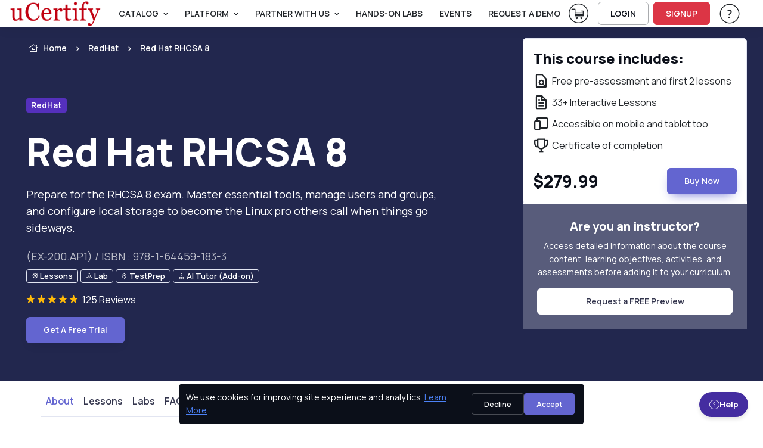

--- FILE ---
content_type: text/html; charset=utf-8
request_url: https://uhdigitalmedia.ucertify.com/p/red-hat-rhcsa-8.html
body_size: 33824
content:
<!DOCTYPE html>
<html lang="en" tts-speed="1" tts-voice="Google UK English Male" data-bs-theme="light" enhanced_accessibility="0">
<head>
	
<meta charset="utf-8">
<title>RHCSA 8 Certification Training [Pass EX200 Exam]</title>
<meta name="keywords" content="Redhat, EX200, RHCSA 8 " />
<meta name="description" content="Master Red Hat Enterprise Linux 8 with hands-on labs and prep tools in this RHCSA 8 Training course. Get ready to pass the EX200 exam. " />

<meta name="robots" content="noindex, nofollow" />


<meta name="author" content="uCertify" />
<meta name="copyright" content="uCertify" />
<meta name="twitter:card" content="summary_large_image" />
<meta name="twitter:site" content="@flickr" />
<meta name="twitter:title" content="RHCSA 8 Certification Training [Pass EX200 Exam] -uCertify" />
<meta name="twitter:description" content="Redhat, EX200, RHCSA 8 " />
<meta property="og:title" content="RHCSA 8 Certification Training [Pass EX200 Exam] -uCertify"/>
<meta name="msvalidate.01" content="54A3AC7EE4E66CCC1E8A096A736C8C60" />
<meta property="og:image" content="https://uhdigitalmedia.ucertify.com/layout/themes/bootstrap4/ux/images/webpage/homepage/all-courses-og.png" />
<meta name="twitter:image" content="https://uhdigitalmedia.ucertify.com/layout/themes/bootstrap4/ux/images/webpage/homepage/all-courses-og.png" />

<meta property="og:site_name" content="uCertify"/>
<meta property="og:description" content="Master Red Hat Enterprise Linux 8 with hands-on labs and prep tools in this RHCSA 8 Training course. Get ready to pass the EX200 exam. "/>
      <link rel="canonical" href="https://uhdigitalmedia.ucertify.com/p/red-hat-rhcsa-8.html" />
  

<!-- Viewport -->
<meta name="viewport" content="width=device-width, initial-scale=1">

<!-- Favicon and Touch Icons -->
<link rel="shortcut icon" type="image/x-icon" href="https://uhdigitalmedia.ucertify.com/favicon.ico" />

<!-- Vendor Styles -->

<link rel="stylesheet" media="screen" href="https://uhdigitalmedia.ucertify.com/layout/themes/bootstrap4/website/assets/vendor/swiper/swiper-bundle.min.css">

<!-- Main Theme Styles + Bootstrap -->


<script src="https://code.jquery.com/jquery-3.7.1.min.js"></script>
<script src="https://cdn.jsdelivr.net/npm/bootstrap@5.3.2/dist/js/bootstrap.bundle.min.js?26122025V" defer></script>
<link href="https://cdn.jsdelivr.net/npm/bootstrap@5.3.2/dist/css/bootstrap.min.css?26122025V" rel="stylesheet"  crossorigin="anonymous" media="print" onload="this.media='all'">
<link rel="stylesheet" href="https://uhdigitalmedia.ucertify.com/layout/themes/bootstrap4/ux/css/icomoon_purged.min.css?26122025V" type="text/css"/>
<link rel="stylesheet" href="https://uhdigitalmedia.ucertify.com/layout/themes/bootstrap4/ux/css/custom_css_purged.min.css?26122025V" type="text/css"/>
<link rel="stylesheet" media="screen" href="https://uhdigitalmedia.ucertify.com/layout/themes/bootstrap4/website/assets/css/theme_purged.min.css?26122025V">
<link rel="stylesheet" media="screen" href="https://uhdigitalmedia.ucertify.com/layout/themes/bootstrap4/website/assets/css/web_css_purged.min.css?26122025V">

<link rel="preconnect" href="https://fonts.googleapis.com">
<link rel="preconnect" href="https://fonts.gstatic.com" crossorigin>
<link href="https://fonts.googleapis.com/css2?family=Manrope:wght@200..800&display=swap" rel="stylesheet">
<!-- Page loading styles (changes)-->
<style>
  html {
    scroll-behavior: smooth;
  }
  #main-page {
    padding-bottom: 0.0000rem !important;
  }
  .lazy-bg {
  background-color: #f0f0f0;
  }
  .consent-hidden {
   display: none !important;
  }
</style>

<!-- Theme mode -->
<script>
  let mode = window.localStorage.getItem('mode'),
      root = document.getElementsByTagName('html')[0];
  if (mode !== null && mode === 'dark') {
    root.classList.add('dark-mode');
  } else {
    root.classList.remove('dark-mode');
  }
</script>
<!-- HEAD: Push consent defaults BEFORE GTM loads -->
<script>
window.dataLayer = window.dataLayer || [];

// Default denied for privacy (FERPA-safe)
window.dataLayer.push({
  event: "consent_default",
  consent: {
    ad_storage: "granted",
    analytics_storage: "granted",
    functionality_storage: "granted",
    security_storage: "granted"
  }
});

// Lazy-load GTM based on cookie / consent
(function(){
  function getCookie(name){
    const m = document.cookie.match('(?:^|;)\\s*'+name+'=([^;]*)');
    return m ? decodeURIComponent(m[1]) : null;
  }

  const consent = getCookie("uc_consent");
  let gtmLoaded = false;

  function loadGTM(){
    if(gtmLoaded) return;
    gtmLoaded = true;

    (function(w,d,s,l,i){
      w[l] = w[l] || [];
      w[l].push({'gtm.start': new Date().getTime(), event:'gtm.js'});
      let f = d.getElementsByTagName(s)[0],
          j = d.createElement(s),
          dl = l != 'dataLayer' ? '&l=' + l : '';
      j.async = true;
      j.src = 'https://www.googletagmanager.com/gtm.js?id=' + i + dl;
      f.parentNode.insertBefore(j,f);
    })(window,document,'script','dataLayer','GTM-K698DK8J');
  }

  // If user accepted earlier → load GTM immediately
  if(consent === "granted"){
    loadGTM();
    return;
  }

  // Otherwise lazy load on interaction or after 5s
  ["scroll","mousemove","touchstart","keydown"].forEach(e =>
    window.addEventListener(e, loadGTM, { once:true, passive:true })
  );
  setTimeout(loadGTM, 5000);
})();
</script>


</head>
<body class="settings_themes light" style="">
	<!-- Google Tag Manager (noscript) -->
	<noscript><iframe src="https://www.googletagmanager.com/ns.html?id=GTM-K698DK8J" height="0" width="0" style="display:none;visibility:hidden"></iframe></noscript>
	<!-- End Google Tag Manager (noscript) -->
	<div class="show_msg" style="position: fixed;top:0.0000rem;width:100%;z-index:111111111111111" ></div>
<script>
	$( document ).ready(function() {
					});
	function webShowMsg(msg,bg_color,txt_color='text-dark') {
		var alet_msg = ` <div class="alert alert-${bg_color} subsribe_block  alert-dismissible fade show rounded-0 text-center" role="alert" style="position: fixed;top:0.0000rem;width:100%;z-index:9999">
							<span id="errmsg" class='subsribe_txt ${txt_color}'>${msg}</span>
							<button class="btn-close close_button" onclick="closewebShowMsg()" type="button" ></button>
						</div>`
		$('.show_msg').html(alet_msg);
		setTimeout(()=>{
			closewebShowMsg()
		},3000)
	}
	function closewebShowMsg () {
		$('.subsribe_block').addClass('d-none')
	}
</script>	<!-- File Name: 'pe-content-formatting.tpl' -->
<script>
// default setting
var oldB = 100, 
    oldCMode = "whi", 
    expireTime = 1*30, 
    colorSel = "#main-page",
    oldFF = 'Roboto, Arial, sans-serif',
    headFF = '',
    setting = "_settings_",
    audioState = 'disable';
/** sbs:showbookmarksetting
* bs:bookmark setting
* cbs:close bookmark setting
* bfs:book font size
* bcm: book color mode
* setCMode:set Color mode
* bb:book brightness
* bbr:book brightness range */
$(document).ready(function() {
    $('#container,#cbs').on('click', function() {
        $("#bs").hide();
    });
    $("body").on('click', '.settings_tab a', function() {
        ($(this).parent().attr('id') == 'font_settings_tab') ? $("#restore_default").prop('disabled','') : $("#restore_default").prop('disabled','disabled');
    });
    $("body").on('click', '.increase, .decrease', function() {
        var sel = $(this).parent().find("input");
        var a = parseInt(sel.val());
        if (a >= parseInt(sel.attr("min")) && a <= parseInt(sel.attr("max"))) { 
            $(this).hasClass("icomoon-plus") ? sel.val(a+1).change() : sel.val(a-1).change();
        }
    });
    if ($.cookie(setting + "fontfamily") != null) {
        oldFF = $.cookie(setting + "fontfamily");
        oldFF = oldFF.replaceAll('+', ' ');
        $(headFF).css('font-family', oldFF);
        if (typeof setFontFamily == "function") {
            setFontFamily(oldFF, setting);
        } else {
            // console.warn("setFontFamily is not defined");
        }
    }   
    if ($.cookie(setting + "audio") != null) {
        audioState = $.cookie(setting + "audio");
        if (typeof setAudioButton == "function") {
            setAudioButton(audioState, setting);
        } else {
            // console.warn("setAudioButton is not defined");
        }
    }
    $(document).on("change", '#ffr', function() {
        if (typeof setFontFamily == "function") {
            setFontFamily("", setting)
        } else {
            // console.warn("setFontFamily is not defined");
        }
    });
    $(document).on('click', '.c_mode .btn', function() {
        $(this).hasClass("active") ? $(this).removeClass("active") : $(".c_mode .btn").removeClass("active"), $(this).addClass("active");
        if (typeof setCMode == "function") {
            setCMode($(this).attr("id"), setting);
        } else {
            // console.warn("setCMode is not defined");
        }
	});
    if (($("#manage_settg").length > 0) || ($(".manage_settg").length > 0)){
        $("nav .font-body ul #sbs").css("display", "none");
    }
});
</script>
	<div  id="main-page" mode="light" style="">
					<!-- 
*  File-Name  : website-top.tpl
*  Detail     : header of website
*  Area       : ucertify
-->
<header id="mainbar" class="header p-0 navbar navbar-expand-xl navbar-stuck zindex-1050 position-fixed w-100">
    <div class="container-fluid px-3">
					<a href="https://uhdigitalmedia.ucertify.com/" class="navbar-brand py-0">
				<img src="//s3.amazonaws.com/jigyaasa_content_static/uC-logo-4_000UKy.png" class="logo-height44" alt="uCertify"/>
			</a>
		        <div id="navbarNav" role="navigation" class="offcanvas offcanvas-end zindex-1050">
            <div class="offcanvas-header border-bottom">
                <p class="h5 offcanvas-title">
                    Menu
                </p>
                <button type="button" class="btn-close" data-bs-dismiss="offcanvas" aria-label="Close"></button>
            </div>
            <div class="offcanvas-body">
				<div class="d-flex flex-column flex-xl-row align-items-center">
					<div class="col d-flex align-items-center flex-nowrap ">
						<ul class="navbar-nav me-auto mb-2 mb-xl-0 header-menus header_menus align-items-xl-center font-14">
																								<li class="nav-item dropdown">
										<a href="#" class="nav-link dropdown-toggle text-uppercase text-body" data-bs-toggle="dropdown">
											Catalog
										</a>
										<ul class="dropdown-menu">
																						<li class="">
													<a    href="https://uhdigitalmedia.ucertify.com/p/catalog.html" class="d-flex dropdown-item ">
														<span class="icomoon-browser-title s5 me-3 d-flex align-items-center justify-content-center" style="width:1.8750rem;"></span>
														<span class="font-weight-bold">Browse Catalog</span>
													</a>
																									</li>
																						<li class="">
													<a    href="https://uhdigitalmedia.ucertify.com/p/career-track.html" class="d-flex dropdown-item ">
														<span class="icomoon-career-track1 s5 me-3 d-flex align-items-center justify-content-center" style="width:1.8750rem;"></span>
														<span class="font-weight-bold">Skills & Career Tracks</span>
													</a>
																									</li>
																						<li class="">
													<a    href="https://uhdigitalmedia.ucertify.com/p/industry-certification.html" class="d-flex dropdown-item ">
														<span class="icomoon-industry-certification1 s5 me-3 d-flex align-items-center justify-content-center" style="width:1.8750rem;"></span>
														<span class="font-weight-bold">Industry Certifications</span>
													</a>
																									</li>
																						<li class="">
													<a    href="https://uhdigitalmedia.ucertify.com/p/ucertify-certification.html" class="d-flex dropdown-item ">
														<span class="icomoon-industry-certification s5 me-3 d-flex align-items-center justify-content-center" style="width:1.8750rem;"></span>
														<span class="font-weight-bold">uCertify Certifications</span>
													</a>
																									</li>
																						<li class="">
													<a    href="https://uhdigitalmedia.ucertify.com/p/course-library.html" class="d-flex dropdown-item ">
														<span class="icomoon-library3 s5 me-3 d-flex align-items-center justify-content-center" style="width:1.8750rem;"></span>
														<span class="font-weight-bold">Choose Your Library</span>
													</a>
																									</li>
																						<li class="">
													<a    href="https://uhdigitalmedia.ucertify.com/p/exam-vouchers.html" class="d-flex dropdown-item ">
														<span class="icomoon-ticket s5 me-3 d-flex align-items-center justify-content-center" style="width:1.8750rem;"></span>
														<span class="font-weight-bold">Exam Vouchers</span>
													</a>
																									</li>
																					</ul>
									</li>
																																<li class="nav-item dropdown">
										<a href="#" class="nav-link dropdown-toggle text-uppercase text-body" data-bs-toggle="dropdown">
											PLATFORM
										</a>
										<ul class="dropdown-menu">
																						<li class="">
													<a    href="https://uhdigitalmedia.ucertify.com/products/learn.html" class="d-flex dropdown-item ">
														<span class="icomoon-learn-44px s5 me-3 d-flex align-items-center justify-content-center" style="width:1.8750rem;"></span>
														<span class="font-weight-bold">uCertify Learn Platform</span>
													</a>
																									</li>
																						<li class="">
													<a    href="https://uhdigitalmedia.ucertify.com/products/lessons.html" class="d-flex dropdown-item ">
														<span class="icomoon-lesson2 s5 me-3 d-flex align-items-center justify-content-center" style="width:1.8750rem;"></span>
														<span class="font-weight-bold">Interactive Lessons</span>
													</a>
																									</li>
																						<li class="dropdown">
													<a data-bs-toggle="dropdown"   href="https://uhdigitalmedia.ucertify.com/products/labs.html" class="d-flex dropdown-item product_link dropdown-toggle ">
														<span class="icomoon-lab-44px s5 me-3 d-flex align-items-center justify-content-center" style="width:1.8750rem;"></span>
														<span class="font-weight-bold">Hands-on Labs</span>
													</a>
																											<ul class="dropdown-menu">
																															<li>
																	<a href="https://uhdigitalmedia.ucertify.com/products/live-lab.html" class="text-capitalize dropdown-item d-flex">
																		<span class="icomoon-live-lab3 s5 me-3 d-flex align-items-center justify-content-center" style="width:1.8750rem;" ></span>
																		<span class="font-weight-bold">LiveLAB</span>
																	</a>
																</li>
																															<li>
																	<a href="https://uhdigitalmedia.ucertify.com/products/cloud-lab.html" class="text-capitalize dropdown-item d-flex">
																		<span class="icomoon-cloud-lab1 s5 me-3 d-flex align-items-center justify-content-center" style="width:1.8750rem;" ></span>
																		<span class="font-weight-bold">CloudLAB</span>
																	</a>
																</li>
																															<li>
																	<a href="https://uhdigitalmedia.ucertify.com/products/cyber-range.html" class="text-capitalize dropdown-item d-flex">
																		<span class="icomoon-cyber-range-icon s5 me-3 d-flex align-items-center justify-content-center" style="width:1.8750rem;" ></span>
																		<span class="font-weight-bold">CyberRange</span>
																	</a>
																</li>
																															<li>
																	<a href="https://uhdigitalmedia.ucertify.com/products/coding-lab.html" class="text-capitalize dropdown-item d-flex">
																		<span class="icomoon-coding-lab1 s5 me-3 d-flex align-items-center justify-content-center" style="width:1.8750rem;" ></span>
																		<span class="font-weight-bold">CodingLAB</span>
																	</a>
																</li>
																															<li>
																	<a href="https://uhdigitalmedia.ucertify.com/products/hardware-sim.html" class="text-capitalize dropdown-item d-flex">
																		<span class="icomoon-hardware-simulation1 s5 me-3 d-flex align-items-center justify-content-center" style="width:1.8750rem;" ></span>
																		<span class="font-weight-bold">HardwareSIM</span>
																	</a>
																</li>
																															<li>
																	<a href="https://uhdigitalmedia.ucertify.com/products/software-sim.html" class="text-capitalize dropdown-item d-flex">
																		<span class="icomoon-software-simulation s5 me-3 d-flex align-items-center justify-content-center" style="width:1.8750rem;" ></span>
																		<span class="font-weight-bold">SoftwareSIM</span>
																	</a>
																</li>
																															<li>
																	<a href="https://uhdigitalmedia.ucertify.com/products/scenario-sim.html" class="text-capitalize dropdown-item d-flex">
																		<span class="icomoon-Scenario-Sim1 s5 me-3 d-flex align-items-center justify-content-center" style="width:1.8750rem;" ></span>
																		<span class="font-weight-bold">ScenarioSIM</span>
																	</a>
																</li>
																															<li>
																	<a href="https://uhdigitalmedia.ucertify.com/products/math-lab.html" class="text-capitalize dropdown-item d-flex">
																		<span class="icomoon-math-lab s5 me-3 d-flex align-items-center justify-content-center" style="width:1.8750rem;" ></span>
																		<span class="font-weight-bold">MathLAB</span>
																	</a>
																</li>
																															<li>
																	<a href="https://uhdigitalmedia.ucertify.com/products/smart-chat.html" class="text-capitalize dropdown-item d-flex">
																		<span class="icomoon-instant-chat s5 me-3 d-flex align-items-center justify-content-center" style="width:1.8750rem;" ></span>
																		<span class="font-weight-bold">SmartChat</span>
																	</a>
																</li>
																													</ul>
																									</li>
																						<li class="">
													<a    href="https://uhdigitalmedia.ucertify.com/products/testprep.html" class="d-flex dropdown-item ">
														<span class="icomoon-testprep-or-practice-test s5 me-3 d-flex align-items-center justify-content-center" style="width:1.8750rem;"></span>
														<span class="font-weight-bold">Gamified TestPrep</span>
													</a>
																									</li>
																						<li class="">
													<a    href="https://uhdigitalmedia.ucertify.com/products/ai-tutor.html" class="d-flex dropdown-item ">
														<span class="icomoon-roster s5 me-3 d-flex align-items-center justify-content-center" style="width:1.8750rem;"></span>
														<span class="font-weight-bold">AI Tutor</span>
													</a>
																									</li>
																						<li class="">
													<a    href="https://uhdigitalmedia.ucertify.com/products/create.html" class="d-flex dropdown-item ">
														<span class="icomoon-create-44px s5 me-3 d-flex align-items-center justify-content-center" style="width:1.8750rem;"></span>
														<span class="font-weight-bold">Create</span>
													</a>
																									</li>
																						<li class="">
													<a    href="https://uhdigitalmedia.ucertify.com/products/proctoring.html" class="d-flex dropdown-item ">
														<span class="icomoon-shield s5 me-3 d-flex align-items-center justify-content-center" style="width:1.8750rem;"></span>
														<span class="font-weight-bold">Proctor</span>
													</a>
																									</li>
																						<li class="">
													<a    href="https://uhdigitalmedia.ucertify.com/products/app.html" class="d-flex dropdown-item ">
														<span class="icomoon-learn-smart-app-44px s5 me-3 d-flex align-items-center justify-content-center" style="width:1.8750rem;"></span>
														<span class="font-weight-bold">Mobile App</span>
													</a>
																									</li>
																					</ul>
									</li>
																																<li class="nav-item dropdown">
										<a href="#" class="nav-link dropdown-toggle text-uppercase text-body" data-bs-toggle="dropdown">
											Partner With Us
										</a>
										<ul class="dropdown-menu">
																						<li class="">
													<a    href="https://uhdigitalmedia.ucertify.com/about/educator.html" class="d-flex dropdown-item ">
														<span class="icomoon-i-am-an-educator-44px s5 me-3 d-flex align-items-center justify-content-center" style="width:1.8750rem;"></span>
														<span class="font-weight-bold">Higher Ed</span>
													</a>
																									</li>
																						<li class="">
													<a    href="https://uhdigitalmedia.ucertify.com/about/training-center.html" class="d-flex dropdown-item ">
														<span class="icomoon-training-centers-1 s5 me-3 d-flex align-items-center justify-content-center" style="width:1.8750rem;"></span>
														<span class="font-weight-bold">Training Center</span>
													</a>
																									</li>
																						<li class="">
													<a    href="https://uhdigitalmedia.ucertify.com/about/k12.html" class="d-flex dropdown-item ">
														<span class="icomoon-k12 s5 me-3 d-flex align-items-center justify-content-center" style="width:1.8750rem;"></span>
														<span class="font-weight-bold">K12 School</span>
													</a>
																									</li>
																						<li class="">
													<a    href="https://uhdigitalmedia.ucertify.com/about/business.html" class="d-flex dropdown-item ">
														<span class="icomoon-b2b-1 s5 me-3 d-flex align-items-center justify-content-center" style="width:1.8750rem;"></span>
														<span class="font-weight-bold">Business</span>
													</a>
																									</li>
																						<li class="">
													<a    href="https://uhdigitalmedia.ucertify.com/about/international.html" class="d-flex dropdown-item ">
														<span class="icomoon-international-1 s5 me-3 d-flex align-items-center justify-content-center" style="width:1.8750rem;"></span>
														<span class="font-weight-bold">International</span>
													</a>
																									</li>
																						<li class="">
													<a    href="https://uhdigitalmedia.ucertify.com/about/publisher.html" class="d-flex dropdown-item ">
														<span class="icomoon-i-am-a-publisher-44px s5 me-3 d-flex align-items-center justify-content-center" style="width:1.8750rem;"></span>
														<span class="font-weight-bold">Publisher</span>
													</a>
																									</li>
																						<li class="">
													<a    href="https://uhdigitalmedia.ucertify.com/about/government.html" class="d-flex dropdown-item ">
														<span class="icomoon-author-lesson2 s5 me-3 d-flex align-items-center justify-content-center" style="width:1.8750rem;"></span>
														<span class="font-weight-bold">Government</span>
													</a>
																									</li>
																					</ul>
									</li>
																																<li class="nav-item">
									   										<a  href="https://uhdigitalmedia.ucertify.com/products/labs.html"  class="nav-link text-body text-uppercase text-truncate ">
											Hands-On Labs
										</a>
									</li>
																																<li class="nav-item">
									   										<a  href="https://uhdigitalmedia.ucertify.com/about/events.html"  class="nav-link text-body text-uppercase text-truncate ">
											Events
										</a>
									</li>
																																<li class="nav-item">
									   										<a  onClick="return false;"  href=""  class="nav-link text-body text-uppercase text-truncate request_demo">
											request a demo
										</a>
									</li>
																					</ul>
						<form class="col me-3 mb-2 mb-xl-0 d-none search_bar" role="search" id="searchBox" onsubmit="return false" method="get">
							<div class="w-100 input-group position-relative">
								<input class="form-control height35 rounded-start" value="" id="search_all_title" type="text" placeholder="Search Titles..." autocomplete="off">
								<button class="btn height35 header_btn search_button btn-outline-primary rounded-end p-2"><span class="icomoon-search-3 s3"></span> </button>
								<ul class="list-group rounded-0 position-absolute overflow-auto bg-body w-100 d-none search_data zindex-1050" style="top: 2.1875rem;max-height: 25.0000rem;">
								</ul>
							</div>
						</form>
					</div>
					<div class="col-12 col-xl-auto d-flex flex-column flex-xl-row align-items-xl-center">
																			<div class="me-xl-3 mt-1 d-inline-block">
								<a href="https://uhdigitalmedia.ucertify.com/cart/?buy="  class="text-body d-block">
									<span class="icomoon-cart-new-1 s7 position-relative d-none d-xl-inline">
										<sup id="total_cart_item" class="rounded-circle text-light bg-danger position-absolute h justify-content-center align-items-center fw-semibold pb-1" style="font-size:0.9375rem;top:-4px;left:1.5000rem;width:1.2500rem;height:1.2500rem;"></sup>
									</span>
									<span class="visually-hidden">View Cart</span> <!-- Add this span for screen readers -->
								</a>
							</div>
																											<a href="https://uhdigitalmedia.ucertify.com/login.php" class="btn btn-outline-dark login-btn btn-sm fs-sm rounded d-inline-flex me-xl-2 mb-2 mb-xl-0" rel="noopener">
									LOGIN
								</a>
								<a href="https://uhdigitalmedia.ucertify.com/login.php?func=signup" class="btn btn-danger btn-sm fs-sm rounded d-inline-flex me-xl-3 mb-2 mb-xl-0"  rel="noopener">
									SIGNUP
								</a>
																																 							<div class="dropdown me-xl-3">
								<a href="#" class="nav-link align-middle text-body"  rel="noopener" data-bs-toggle="dropdown" aria-expanded="false">
									<span class="icomoon-help-new-1 s7 d-none d-xl-inline"></span>
									<span class="btn btn-primary btn-sm fs-sm w-100 rounded d-inline-block d-xl-none mb-2">Help & Support</span>
									<span class="visually-hidden">Help & Support</span> 
								</a>
								<ul class="dropdown-menu dropdown-menu-end text-body">
																														<a 
												target="" 
												href="https://uhdigitalmedia.ucertify.com/support.php"
												class="dropdown-item text-capitalize text-body">
												Help & Support
											</a>
																				
																															<button onClick="openAccessibilityModal()" class="dropdown-item text-capitalize text-body">
													Accessibility
												</button>
																				
																														<a 
												target="" 
												href="https://uhdigitalmedia.ucertify.com/about/customer-feedback.html"
												class="dropdown-item text-capitalize text-body">
												Testimonials
											</a>
																				
																	</ul>
							</div>
																	</div>
				</div>
            </div>
        </div>
        <div class="d-flex align-items-center ">
                     <div class=" me-2 pt-1">
	     <a href="https://uhdigitalmedia.ucertify.com/cart/?buy="  class="text-body">
	         <span class="icomoon-cart-new-1 s6 position-relative  d-xl-none">
	         <sup id="total_cart_item_mobile" class="rounded-circle text-light bg-danger position-absolute h justify-content-center align-items-center fw-semibold" style="font-size:0.6250rem;top:-4px;left:1.2500rem;width:1.1250rem;height:1.1250rem;padding-bottom: 0.1250rem;"></sup>
	         </span>
	         <span class="visually-hidden">View Cart</span>
	         <!-- Add this span for screen readers -->
	     </a>
         </div>
	   
        <button type="button" class="navbar-toggler" data-bs-toggle="offcanvas" data-bs-target="#navbarNav" aria-controls="navbarNav" aria-expanded="false" aria-label="Toggle navigation">
            <span class="navbar-toggler-icon"></span>
        </button>
        </div>
    </div>
</header>
    <!--
    File     : 'video-modal.tpl'
    Details  : 'for video play'
    Area     : 'uCertfiy'
-->
<div class="modal zindex-1060 fade" id="video-modal" tabindex="-1" role="dialog" aria-labelledby="exampleModalLabel" aria-hidden="true">
	<div class="modal-dialog modal-dialog-centered modal-lg video_modal" role="document">
			<div class="modal-content">
				<div class="modal-body p-3 pt-2">
					<div class="d-flex justify-content-end mb-2">
					<button type="button" class="btn-close" data-bs-dismiss="modal" aria-label="Close" data-bs-toggle="tooltip" title="Close"></button>
				  
					</div>
						<!-- 16:9 aspect ratio -->
					<div class="ratio ratio-16x9">
						<iframe class="embed-responsive-item" src="" id="video"  allowscriptaccess="always" allow="autoplay"></iframe>
					</div>
				</div>
			</div>
	</div>
</div> 
<script>
	let show_hide_search_input = '';
	if(show_hide_search_input == 1) {
		$('.search_bar').removeClass('d-none')
	} else if (!$('.search_bar').hasClass('d-none') && show_hide_search_input == 0) {
    	$('.search_bar').addClass('d-none');
	}

	$(document).ready(function() {
		$('.request_demo').on('click', function() {
		if($('#instructor-evaluation-modal').length>0) {
		$('#instructor-evaluation-modal').modal('show');
		}  else{
		activate(2);
		$.get("https://uhdigitalmedia.ucertify.com/index.php?func=get_request_demo&page=",function(data){
			$('body').append(data);
			$('#instructor-evaluation-modal').modal('show');
			activate(0);
		})
		}
	})

		// using deboung method to reduce number of api hits when using search with keyboard type.
		function debounce(func, delay) {
        let timeoutId;
        return function(...args) {
            clearTimeout(timeoutId);
            timeoutId = setTimeout(() => {
            func.apply(this, args);
            }, delay);
        };
    }
	const debounceSearch = debounce(search, 500);
		$("#shop_by_ucertify,.catelog_modal,.career_track_modal").on('click', async function(event) {
			let __this = this;
			$('.header-menus').addClass('d-none')
			$('.search_bar').removeClass('d-none')
			event.stopPropagation();
			if($('#modalId').length>0) {				
				$('#modalId').show();
				$('#modalId').addClass('show');
				$('body').append('<div class="modal-backdrop fade show"></div>')
				console.log('modelif');
			} else {
				activate(2);				
			    await  $.get("https://uhdigitalmedia.ucertify.com/index.php?func=catalog_data", function (data) {
				$('#mainbar').after(data);
				$('#modalId').show();
				$('#modalId').addClass('show');
				$('body').css('overflow', 'hidden');
				$('body').append('<div class="modal-backdrop fade show"></div>')
				activate(0);
				console.log('modelelse');
			});
			}
			if($(__this).hasClass('catelog_modal')) {
				$('#career_tab a').removeClass('active')
				$('#industry_tab a').addClass('active')
				$('#industry_cer').addClass('active show')
				$('#career_track').removeClass('active show')
				let certifi_name = $(__this).attr('certifi_name');
				if(certifi_name) {
					$('.industry_link.active.show').removeClass('active show')
					$('.industry_link').removeClass('active')
					$('.industry_link.'+certifi_name).addClass('active')
					$('#'+certifi_name).addClass('active show')
				}
			}
			if($(__this).hasClass('career_track_modal')) {
					$('#industry_tab a').removeClass('active')
					$('#industry_cer').removeClass('active show')
					$('#career_tab a').addClass('active')
					$('#career_track').addClass('active show')
					let career_track_name = $(__this).attr('career_track')
					if(career_track_name) {
						$('.career_link.active').removeClass('active')
						$('.career_'+career_track_name).addClass('active')
						$('.career_tabpane.active.show').removeClass('active show')
						$('#career_'+career_track_name).addClass('active show')
					} else{
						$('.career_link.active').click()
					}

			}
		});

		$('.search_button').on('click', function() {
			var term = $('#search_all_title').val();
			window.open("https://uhdigitalmedia.ucertify.com/p/?search="+term);
		})
		$('.product_link').on('click',function(){
			window.open("https://uhdigitalmedia.ucertify.com/products/labs.html","_self");
		})

		$('#search_all_title').keydown(function(event) {
			const search_indu = document.getElementById('search_all_title');
	     	search_indu.addEventListener('keydown', ()=>debounceSearch(event));
		})

		$(document).click(function() {
			$('.search_data').addClass('d-none')
		});

		$(".search_data, #search_all_title").click(function(e) {
			e.stopPropagation();
		});
	});

	

	function openAccessibilityModal() {
		var a = !!navigator.platform.match(/(Mac|iPhone|iPod|iPad)/i);
		let baseUrl = "https://uhdigitalmedia.ucertify.com/";
		if ($("#modal-keyboard").length) {
			$("#modal-keyboard").modal('show');
		} else {
			activate(1);
			$.post(baseUrl + "web/app/index.php?func=get_keyboard_modal&ajax=1", function (data) {
				$("body").prepend(data);
				$("#modal-keyboard").modal('show');
				activate(0);
			});
		}
	}
	const search = (event) => {
			const term = event.target.value;
			if(term == '') return;
			$.get("https://uhdigitalmedia.ucertify.com/web/courses/search.php?term="+term,function(data){
			var obj = JSON.parse(data)
			if (obj.length > 0) {
				var course = '';
				for (var i in obj) {
					course += `
						<li class="list-group-item">
							<a aria-hidden="true" class="row mx-0" href="${obj[i].link}">
								<div class="col-auto p-0 d-flex">
									<div>
										<img loading="lazy" alt="${obj[i].label}" class="rounded-1 height50" src="${obj[i].picture}" width="6.2500rem">
									</div>
								</div>
								<div class="col">
									<div class="h6 mb-1">${obj[i].label}</div>
									<div>
										<small>
											<div aria-hidden="true" class="text-muted fs-6 text-body">${obj[i].crn}</div>
										</small>
									</div>
								</div>
							</a>
						</li>
					`;
				}
				$('.search_data').html(course);
				$('.search_data').removeClass('d-none');
			}
		})
}
</script>
<script>
document.querySelectorAll('.dropdown-toggle').forEach(toggle => {
  toggle.addEventListener('keydown', e => {
    if (e.key === 'Enter' || e.key === ' ') {
      e.preventDefault();
      toggle.click();
    }
  });
});
</script>
		
		<main class="margin-nav-top">
			<div><!-- 
*  File-Name  : product_page.tpl
*  Detail     : Product page
*  Area       : ucertify
-->
	


<section>
	<section class="position-relative jarallax pb-xl-3" id="product_page" data-jarallax="" data-speed="0.4" data-bs-theme="dark">
		<!-- Parallax img -->
		<!-- Overlay bg -->
		<div class="position-absolute top-0 start-0 w-100 h-100 opacity-90 zindex-1 " style="background: #0A0F3A;">
			<div class="card-body p-md-5 p-4 bg-size-cover"></div>
		</div>

		<div class="container position-relative zindex-5 pb-5">
			<!-- Breadcrumb -->
			<nav class="py-4" aria-label="breadcrumb">
				<ol class="breadcrumb mb-0">
					<li class="breadcrumb-item">
						<a class="text-white" href="https://uhdigitalmedia.ucertify.com/"><i class="icomoon-home-without-circle fs-lg me-1"></i>Home</a>
					</li>
											<li class="breadcrumb-item">
							<a class="text-white" target="_blank" href="https://uhdigitalmedia.ucertify.com/p/redhat/catalog.html">
								RedHat
							</a>
						</li>
										<li class="breadcrumb-item active text-white" tabindex="0" aria-current="page">
						<span class="text-truncate width160 w-md-100">
							Red Hat RHCSA 8
						</span>
					</li>
				</ol>
			</nav>
							<!-- Badges -->
				<div class="d-flex pt-3 pb-4 py-sm-4 pt-lg-5">
					<span class="badge bg-primary fs-sm me-2">
						<a class="text-white" target="_blank" href="https://uhdigitalmedia.ucertify.com/p/RedHat.html">
							RedHat
						</a>
					</span>
				</div>
						<!-- Title -->
			 
			<h1 tabindex="0" class="col-lg-8 text-white display-3" role="heading" aria-level="1">
				Red Hat RHCSA 8
							</h1>
			    
				<p tabindex="0" class="col-lg-7 text-white fs-lg" role="note">
					Prepare for the RHCSA 8 exam. Master essential tools, manage users and groups, and configure local storage to become the Linux pro others call when things go sideways.
				</p>
			 
            			<span tabindex="0" class="fs-lg text-light opacity-70">(EX-200.AP1) 
				/ ISBN : 978-1-64459-183-3			</span>
			<div>
				<div class="mb-3 d-flex flex-wrap col-md-7">
																																													<div tabindex="0" class="badge bg-transparent border p-2 py-1 me-1 mt-2 d-inine-flex align-items-center">
								<i role="img" class="icomoon-lesson-sm fs-8"></i>
								<div class="d-inline-block align-top">Lessons </div>
							</div>
																																																									<div tabindex="0" class="badge bg-transparent border p-2 py-1 me-1 mt-2 d-inine-flex align-items-center">
								<i role="img" class="icomoon-live-lab-sm fs-8"></i>
								<div class="d-inline-block align-top">Lab </div>
							</div>
																																																									<div tabindex="0" class="badge bg-transparent border p-2 py-1 me-1 mt-2 d-inine-flex align-items-center">
								<i role="img" class="icomoon-testprep-sm fs-8"></i>
								<div class="d-inline-block align-top">TestPrep </div>
							</div>
																																														<div tabindex="0" class="badge bg-transparent border p-2 py-1 me-1 mt-2 d-inine-flex align-items-center">
								<i role="img" class="icomoon-instructor-sm fs-8"></i>
								<div class="d-inline-block align-top">AI Tutor  (Add-on)</div>
							</div>
																																										</div>
																		<div class="d-flex justify-content-between align-items-center border-sm-end my-3">
														<div>
							<span tabindex="0" class="text-nowrap me-1">
																<i class="icomoon-16px-star-2 text-warning"></i>
																<i class="icomoon-16px-star-2 text-warning"></i>
																<i class="icomoon-16px-star-2 text-warning"></i>
																<i class="icomoon-16px-star-2 text-warning"></i>
																<i class="icomoon-16px-star-2 text-warning"></i>
																							</span>
							<span tabindex="0" class="text-light">
								125 
																	Reviews
															</span>
							</div>
					</div>
											</div>
									<a href="https://uhdigitalmedia.ucertify.com/app/?func=load_course&course=EX-200.AP1" class="btn btn-primary shadow-secondary text-capitalize">Get A Free Trial</a>
						</div>
		
	</section>
</section>

<div class="container">
				<div class="row d-block d-lg-none ">
			<!-- Sidebar (Course summary) -->
			<aside class="col-12 col-md-8 col-lg-4 mx-auto mx-lg-0 order-lg-2 mt-2">
				<div class="position-sticky top-0">
					<div class="pt-lg-5 mt-md-3">
						<div class="card border-0 product-card p-0 rounded-2">
							<div class="card-body p-3 border border-bottom-0 rounded-2 rounded-bottom-0">
								<h2 class="h5 mb-2" tabindex="0" role="heading" aria-level="2">This course includes:</h2>
								<div>
									<div tabindex="0" class="d-flex align-items-center mb-2">
										<span class="icomoon-bx-file-find fs-3"></span>
										<span class="ms-1">Free pre-assessment and first 2 lessons</span>
									</div>
																			<div tabindex="0" class="d-flex align-items-center mb-2">
											<span class="icomoon-bx-slideshowspan">
											<span class="ms-1">
																								33+ Interactive Lessons
																																			</span>
										</div>
																											<div tabindex="0" class="d-flex align-items-center mb-2">
										<span class="icomoon-bx-devices fs-3"></span>
										<span class="ms-1">Accessible on mobile and tablet too</span>
									</div>
									<div tabindex="0" class="d-flex align-items-center mb-2">
										<span class="icomoon-bx-trophy fs-3"></span>
										<span class="ms-1">Certificate of completion</span>
									</div>
								</div>
									<div class="d-flex align-items-center my-4 justify-content-between">
																					<div class="d-flex justify-content-between align-items-center w-100">
																									<span class="h3 mb-0">
														$279.99
													</span>
																							</div>
											<a tabindex="0" href="https://uhdigitalmedia.ucertify.com/p/?course_configuration=EX-200.AP1" class="btn btn-primary mb-0 shadow-primary">Buy Now</a>
																			</div>
									<div>
																			<div>
									</div>
									<div class="list-unstyled mb-0 pb-0">
										<div class="d-flex align-items-center request_demo_form justify-content-center mt-0">
											<div class="border-0 w-100 d-flex justify-content-center flex-column p-4 rounded-bottom-0" style="background-color:#585C7B">
												<h2 class="h5 m-0 text-light text-center mb-2" tabindex="0" role="heading" aria-level="2">Are you an instructor? </h2>
												<p class="m-0 fs-sm text-light text-center mb-3" tabindex="0" role="note">Access detailed information about the course content, learning objectives, activities, and assessments before adding it to your curriculum.</p>
												<button class="request_demo_form btn btn-light text-center">Request a FREE Preview</button>
											</div>
										</div>
																													</div>
							</div>
						</div>
					</div>
			</aside>
		</div>
		<div class="col-xl-7 col-lg-6">
			<div id="scrollNavLinks" class="w-100 p-2 nav navbar-sticky top-nav z-3 bg-light d-none d-lg-block">
				<ul class="nav nav-tabs-alt container mb-0 px-0" role="tablist">
					<li class="mb-1 w-100 course_name_d_none d-none">
						<h2 class="mb-0">
							Red Hat RHCSA 8
						</h2>
					</li>
					<li class="nav-item mb-0" role="presentation">
						<a href="#course_about" class="nav-link text-nowrap text-capitalize" role="tab" tabindex="0">About</a>
					</li>
											<li class="nav-item mb-0" role="presentation">
							<a href="#lesson_plan" class="nav-link text-nowrap text-capitalize" role="tab" tabindex="0">Lessons</a>
						</li>
																					<li class="nav-item mb-0" role="presentation">
							<a href="#practice_lab" class="nav-link text-nowrap text-capitalize" role="tab" tabindex="0">
																	Labs
															</a>
						</li>
																					<li class="nav-item mb-0" role="presentation">
							<a href="#product_faq" class="nav-link text-nowrap text-capitalize" role="tab" tabindex="0">FAQs</a>
						</li>
																<li class="nav-item mb-0" role="presentation">
							<a href="#similar_courses" class="nav-link text-nowrap text-capitalize" role="tab" tabindex="0">Related</a>
						</li>
									</ul>
				<div class="w-100 mx-2 d-flex align-items-center mt-2 justify-content-between d-md-none">
											<div class="d-flex justify-content-between align-items-center w-100">
															<span class="h3 mb-0">
									$279.99
								</span>
													</div>
						<a tabindex="0" href="https://uhdigitalmedia.ucertify.com/p/?course_configuration=EX-200.AP1" class="btn btn-primary mb-0 shadow-primary">Buy Now</a>
									</div>
			</div>
		</div>
</div>

<div   data-bs-smooth-scroll="true" class="p-2 rounded-2" tabindex="0">
<section class="container pt-2 tab-pane" id="course_about">
		<!-- Content -->
										<!--
    File     : 'what_you_will_get_course.tpl'
    Details  : 'for product and instructor led page'
    Area     : 'uCertfiy'
    Impact   : Product Page, About Section
-->


<section class="col-xl-7 col-lg-6 order-md-1 mb-5">
      <h2 tabindex="0" role="heading" aria-level="2"><span class="text-primary">About</span> This Course</h2>
			<div tabindex="0" class="pb-4 ">
         <p> <p>Enroll in our RHCSA 8 Training Course to gain the essential Linux administration skills needed to pass the EX200 exam.</p>

<p>In this course, you’ll master Red Hat Enterprise Linux 8 by working through real-world tasks like installing and managing RHEL systems, working with files, processes, users, and network settings. </p>

<p>Explore critical topics such as storage management, SELinux, firewalls, SSH, systemd, bash scripting, and more…all mapped directly to RHCSA exam objectives.</p></p>
      </div>
	              <h2 tabindex="0" role="heading" aria-level="2" class="h3 mb-2 pb-0 ">Skills You’ll Get</h2>
                  <div tabindex="0" class=""><ul><li><b>RHEL 8 Installation and Setup:</b> Master installing and configuring Red Hat Enterprise Linux 8 systems.</li><li><b>User and Permissions Management:</b> Manage user accounts, groups, and permissions effectively.</li><li><b>Network Configuration and Troubleshooting: </b>Configure and troubleshoot network settings and services.</li><li><b>Storage Administration: </b>Administer storage solutions including partitions, LVM, and file systems.</li><li><b>Task Automation and Shell Scripting: </b>Automate tasks using shell scripting and scheduling tools like cron and at.</li><li><b>System Security Management:</b> Secure systems by configuring SELinux, firewalls, and SSH services.</li></ul></div>
                    
    
                                <div class="position-relative hide_image_on_scroll">
          <button type="button" class="btn p-0 video-btn" data-bs-toggle="modal" data-src="//player.vimeo.com/external/491079152.hd.mp4?s=199101b54db5b2f0d88f70b27a9ab109b0c3ec37&amp;profile_id=174"
            data-bs-target="#video-modal">
            <img
              src="//s3.amazonaws.com/jigyaasa_content_static/EX-200_000Pru.png"
              alt="EX-200.AP1 : Red Hat RHCSA 8"/>
              <div class="position-absolute text-center a" style="top:50%;left:50%;transform:translate(-50%,-50%)">
                  <span
                    class="btn btn-video btn-icon bg-white btn-lg d-flex align-items-center justify-content-center h6"
                    data-bs-toggle="video">
                    <i class="icomoon-bx-play s9"></i>
                    <span class="visually-hidden">Watch Videos</span>
                  </span>
              </div>
          </button>
        </div>

<script>
 $('.video-btn').click(function(){
  $('#video-modal').find('video').css({
    "min-height": "100%",
    "min-width": "100%"
  })
 });
</script>        
  
    <div class="steps steps-sm mt-5" id="sidebar_re">
                <div class="step">
              <div class="step-number">
                <div class="step-number-inner bg-success">
                  <i class=" icomoon-checkbox-tick-thick-24px fs-1 text-white"></i>
                </div>
              </div>
              <div class="step-body mt-4">
                <h3 tabindex="0" class="mb-2 h4" role="heading" aria-level="3">Interactive Lessons</h3>
                <p tabindex="0" class="mb-0" role="note">
                                      33+ Interactive Lessons | 
                                                                          250+ Quizzes | 
                                                        182+ Flashcards | 
                                                        182+ Glossary of terms
                                  </p>
              </div>
          </div>
                        <div class="step">
            <div class="step-number">
              <div class="step-number-inner bg-success">
                <i class=" icomoon-checkbox-tick-thick-24px fs-1 text-white"></i>
                </div>
              </div>
              <div class="step-body mt-4">
                <h3 tabindex="0" class="mb-2 h4" role="heading" aria-level="3">Gamified TestPrep</h3>
                <p tabindex="0" class="mb-0" role="note">
                                      50+ Pre Assessment Questions | 
                                                        2+ Full Length Tests | 
                                                        50+ Post Assessment Questions | 
                                                        100+ Practice Test Questions
                                  </p>
              </div>
            </div>
                    <div class="step">
          <div class="step-number">
            <div class="step-number-inner bg-success">
              <i class=" icomoon-checkbox-tick-thick-24px fs-1 text-white"></i>
            </div>
          </div>
          <div class="step-body mt-4">
            <h3 tabindex="0" class="mb-2 h4" role="heading" aria-level="3">Hands-On Labs</h3>
            <p tabindex="0" class="mb-0" role="note">
                              73+ LiveLab |
                                              73+ Video tutorials | 
                                            03:20+ Hours
                          </p>
          </div>
        </div>
                  
          </div>
</section>		<div class="d-flex justify-content-center justify-content-sm-start align-items-center mt-4">
			<a target="_blank" class="btn btn-outline-primary" href="https://uhdigitalmedia.ucertify.com/courses/index.php?action=download_course_desc&format=pdf&course_crn=EX-200.AP1&refresh=1">
				<span data-bs-toggle="tooltip" role="img" title="Download Course Outline" class="icomoon-24px-download-2 s3 align-middle me-2"></span>
				Download Course Outline
			</a>
		</div>
	</section>

			<section class="container what_you_learn pt-5" id="lesson_plan">
			<div class="col-xl-7 col-lg-6 d-flex justify-content-between flex-wrap">
				<div class="w-100 accordion" id="accordionDefault_lesson">
					<div class="accordion-item border-0">
						<h2 class="accordion-header" id="headingOne_lesson">
							<button class="accordion-button shadow-none fs-2 py-2 fw-bold" type="button" data-bs-toggle="collapse" data-bs-target="#collapseOne_lesson" aria-expanded="true" aria-controls="collapseOne_lesson">Lesson <span class="text-primary ms-2">Plan</span></button>
						</h2>
						
						<div id="collapseOne_lesson" class="accordion-collapse collapse show" data-bs-parent="#accordionDefault_lesson" aria-labelledby="headingOne_lesson">
							<div class="accordion-body px-0">
								<!--
    File     : 'what_you_will_learn_course.tpl'
    Details  : 'for product and instructor led page'
    Area     : 'uCertfiy'
-->
<div class="row pb-3 mt-4">
    <div class="col-12 px-0">

        <div class="steps steps-sm" id="what_faq">
            <!-- Item -->
                         <!-- Initialize a counter for Appendix chapters -->
                                                            <div class="step align-items-start tab_circle_hover">
                    <div class="step-number">
                        <div class="step-number-inner circle_hover">
                                                            <!-- Show numeric chapter number for regular chapters -->
                                1
                                                    </div>
                    </div>
                    <div class="step-body mt-4">
                        <h3 tabindex="0" class="mb-2 fw-semibold h5" role="heading" aria-level="3">Introduction</h3>
                        <ul class="list-unstyled">
                                                                                                                                <li tabindex="0" class="d-flex align-items-start pe-2">
                                        <i class="icomoon-bx-check-circle fs-xl text-primary me-2 mt-1"></i>
                                        Goals and Methods
                                    </li>
                                                                                                                                                                <li tabindex="0" class="d-flex align-items-start pe-2">
                                        <i class="icomoon-bx-check-circle fs-xl text-primary me-2 mt-1"></i>
                                        Who Should Read This Course?
                                    </li>
                                                                                                                                                                <li tabindex="0" class="d-flex align-items-start pe-2">
                                        <i class="icomoon-bx-check-circle fs-xl text-primary me-2 mt-1"></i>
                                        How This Course Is Organized
                                    </li>
                                                                                                                                                                <li tabindex="0" class="d-flex align-items-start pe-2">
                                        <i class="icomoon-bx-check-circle fs-xl text-primary me-2 mt-1"></i>
                                        Exam Objective to Lesson Mapping
                                    </li>
                                                                                    </ul>
                    </div>
                </div>
                                                            <div class="step align-items-start tab_circle_hover">
                    <div class="step-number">
                        <div class="step-number-inner circle_hover">
                                                            <!-- Show numeric chapter number for regular chapters -->
                                2
                                                    </div>
                    </div>
                    <div class="step-body mt-4">
                        <h3 tabindex="0" class="mb-2 fw-semibold h5" role="heading" aria-level="3">Installing Red Hat Enterprise Linux</h3>
                        <ul class="list-unstyled">
                                                                                                                                <li tabindex="0" class="d-flex align-items-start pe-2">
                                        <i class="icomoon-bx-check-circle fs-xl text-primary me-2 mt-1"></i>
                                        Preparing to Install Red Hat Enterprise Linux
                                    </li>
                                                                                                                                                                <li tabindex="0" class="d-flex align-items-start pe-2">
                                        <i class="icomoon-bx-check-circle fs-xl text-primary me-2 mt-1"></i>
                                        Performing a Manual Installation
                                    </li>
                                                                                                                                                                <li tabindex="0" class="d-flex align-items-start pe-2">
                                        <i class="icomoon-bx-check-circle fs-xl text-primary me-2 mt-1"></i>
                                        Summary
                                    </li>
                                                                                                                                                                <li tabindex="0" class="d-flex align-items-start pe-2">
                                        <i class="icomoon-bx-check-circle fs-xl text-primary me-2 mt-1"></i>
                                        Review Questions
                                    </li>
                                                                                                                                                                <li tabindex="0" class="d-flex align-items-start pe-2">
                                        <i class="icomoon-bx-check-circle fs-xl text-primary me-2 mt-1"></i>
                                        End-of-Lesson Lab
                                    </li>
                                                                                    </ul>
                    </div>
                </div>
                                                            <div class="step align-items-start tab_circle_hover">
                    <div class="step-number">
                        <div class="step-number-inner circle_hover">
                                                            <!-- Show numeric chapter number for regular chapters -->
                                3
                                                    </div>
                    </div>
                    <div class="step-body mt-4">
                        <h3 tabindex="0" class="mb-2 fw-semibold h5" role="heading" aria-level="3">Using Essential Tools</h3>
                        <ul class="list-unstyled">
                                                                                                                                <li tabindex="0" class="d-flex align-items-start pe-2">
                                        <i class="icomoon-bx-check-circle fs-xl text-primary me-2 mt-1"></i>
                                        Basic Shell Skills
                                    </li>
                                                                                                                                                                <li tabindex="0" class="d-flex align-items-start pe-2">
                                        <i class="icomoon-bx-check-circle fs-xl text-primary me-2 mt-1"></i>
                                        Editing Files with vim
                                    </li>
                                                                                                                                                                <li tabindex="0" class="d-flex align-items-start pe-2">
                                        <i class="icomoon-bx-check-circle fs-xl text-primary me-2 mt-1"></i>
                                        Understanding the Shell Environment
                                    </li>
                                                                                                                                                                <li tabindex="0" class="d-flex align-items-start pe-2">
                                        <i class="icomoon-bx-check-circle fs-xl text-primary me-2 mt-1"></i>
                                        Finding Help
                                    </li>
                                                                                                                                                                <li tabindex="0" class="d-flex align-items-start pe-2">
                                        <i class="icomoon-bx-check-circle fs-xl text-primary me-2 mt-1"></i>
                                        Summary
                                    </li>
                                                                                                                                                                <li tabindex="0" class="d-flex align-items-start pe-2">
                                        <i class="icomoon-bx-check-circle fs-xl text-primary me-2 mt-1"></i>
                                        Review Questions
                                    </li>
                                                                                                                                                                <li tabindex="0" class="d-flex align-items-start pe-2">
                                        <i class="icomoon-bx-check-circle fs-xl text-primary me-2 mt-1"></i>
                                        End-of-Lesson Lab
                                    </li>
                                                                                    </ul>
                    </div>
                </div>
                                                            <div class="step align-items-start tab_circle_hover">
                    <div class="step-number">
                        <div class="step-number-inner circle_hover">
                                                            <!-- Show numeric chapter number for regular chapters -->
                                4
                                                    </div>
                    </div>
                    <div class="step-body mt-4">
                        <h3 tabindex="0" class="mb-2 fw-semibold h5" role="heading" aria-level="3">Essential File Management Tools</h3>
                        <ul class="list-unstyled">
                                                                                                                                <li tabindex="0" class="d-flex align-items-start pe-2">
                                        <i class="icomoon-bx-check-circle fs-xl text-primary me-2 mt-1"></i>
                                        Working with the File System Hierarchy
                                    </li>
                                                                                                                                                                <li tabindex="0" class="d-flex align-items-start pe-2">
                                        <i class="icomoon-bx-check-circle fs-xl text-primary me-2 mt-1"></i>
                                        Managing Files
                                    </li>
                                                                                                                                                                <li tabindex="0" class="d-flex align-items-start pe-2">
                                        <i class="icomoon-bx-check-circle fs-xl text-primary me-2 mt-1"></i>
                                        Using Links
                                    </li>
                                                                                                                                                                <li tabindex="0" class="d-flex align-items-start pe-2">
                                        <i class="icomoon-bx-check-circle fs-xl text-primary me-2 mt-1"></i>
                                        Working with Archives and Compressed Files
                                    </li>
                                                                                                                                                                <li tabindex="0" class="d-flex align-items-start pe-2">
                                        <i class="icomoon-bx-check-circle fs-xl text-primary me-2 mt-1"></i>
                                        Summary
                                    </li>
                                                                                                                                                                <li tabindex="0" class="d-flex align-items-start pe-2">
                                        <i class="icomoon-bx-check-circle fs-xl text-primary me-2 mt-1"></i>
                                        Review Questions
                                    </li>
                                                                                                                                                                <li tabindex="0" class="d-flex align-items-start pe-2">
                                        <i class="icomoon-bx-check-circle fs-xl text-primary me-2 mt-1"></i>
                                        End-of-Lesson Lab
                                    </li>
                                                                                    </ul>
                    </div>
                </div>
                                                            <div class="step align-items-start tab_circle_hover">
                    <div class="step-number">
                        <div class="step-number-inner circle_hover">
                                                            <!-- Show numeric chapter number for regular chapters -->
                                5
                                                    </div>
                    </div>
                    <div class="step-body mt-4">
                        <h3 tabindex="0" class="mb-2 fw-semibold h5" role="heading" aria-level="3">Working with Text Files</h3>
                        <ul class="list-unstyled">
                                                                                                                                <li tabindex="0" class="d-flex align-items-start pe-2">
                                        <i class="icomoon-bx-check-circle fs-xl text-primary me-2 mt-1"></i>
                                        Using Common Text File&#8211;Related Tools
                                    </li>
                                                                                                                                                                <li tabindex="0" class="d-flex align-items-start pe-2">
                                        <i class="icomoon-bx-check-circle fs-xl text-primary me-2 mt-1"></i>
                                        A Primer to Using Regular Expressions
                                    </li>
                                                                                                                                                                <li tabindex="0" class="d-flex align-items-start pe-2">
                                        <i class="icomoon-bx-check-circle fs-xl text-primary me-2 mt-1"></i>
                                        Using grep to Analyze Text
                                    </li>
                                                                                                                                                                <li tabindex="0" class="d-flex align-items-start pe-2">
                                        <i class="icomoon-bx-check-circle fs-xl text-primary me-2 mt-1"></i>
                                        Working with Other Useful Text Processing Utilities
                                    </li>
                                                                                                                                                                <li tabindex="0" class="d-flex align-items-start pe-2">
                                        <i class="icomoon-bx-check-circle fs-xl text-primary me-2 mt-1"></i>
                                        Summary
                                    </li>
                                                                                                                                                                <li tabindex="0" class="d-flex align-items-start pe-2">
                                        <i class="icomoon-bx-check-circle fs-xl text-primary me-2 mt-1"></i>
                                        Review Questions
                                    </li>
                                                                                                                                                                <li tabindex="0" class="d-flex align-items-start pe-2">
                                        <i class="icomoon-bx-check-circle fs-xl text-primary me-2 mt-1"></i>
                                        End-of-Lesson Lab
                                    </li>
                                                                                    </ul>
                    </div>
                </div>
                                                            <div class="step align-items-start tab_circle_hover">
                    <div class="step-number">
                        <div class="step-number-inner circle_hover">
                                                            <!-- Show numeric chapter number for regular chapters -->
                                6
                                                    </div>
                    </div>
                    <div class="step-body mt-4">
                        <h3 tabindex="0" class="mb-2 fw-semibold h5" role="heading" aria-level="3">Connecting to Red Hat Enterprise Linux 8</h3>
                        <ul class="list-unstyled">
                                                                                                                                <li tabindex="0" class="d-flex align-items-start pe-2">
                                        <i class="icomoon-bx-check-circle fs-xl text-primary me-2 mt-1"></i>
                                        Working on Local Consoles
                                    </li>
                                                                                                                                                                <li tabindex="0" class="d-flex align-items-start pe-2">
                                        <i class="icomoon-bx-check-circle fs-xl text-primary me-2 mt-1"></i>
                                        Using SSH and Related Utilities
                                    </li>
                                                                                                                                                                <li tabindex="0" class="d-flex align-items-start pe-2">
                                        <i class="icomoon-bx-check-circle fs-xl text-primary me-2 mt-1"></i>
                                        Summary
                                    </li>
                                                                                                                                                                <li tabindex="0" class="d-flex align-items-start pe-2">
                                        <i class="icomoon-bx-check-circle fs-xl text-primary me-2 mt-1"></i>
                                        Review Questions
                                    </li>
                                                                                                                                                                <li tabindex="0" class="d-flex align-items-start pe-2">
                                        <i class="icomoon-bx-check-circle fs-xl text-primary me-2 mt-1"></i>
                                        End-of-Lesson Labs
                                    </li>
                                                                                    </ul>
                    </div>
                </div>
                                                            <div class="step align-items-start tab_circle_hover">
                    <div class="step-number">
                        <div class="step-number-inner circle_hover">
                                                            <!-- Show numeric chapter number for regular chapters -->
                                7
                                                    </div>
                    </div>
                    <div class="step-body mt-4">
                        <h3 tabindex="0" class="mb-2 fw-semibold h5" role="heading" aria-level="3">User and Group Management</h3>
                        <ul class="list-unstyled">
                                                                                                                                <li tabindex="0" class="d-flex align-items-start pe-2">
                                        <i class="icomoon-bx-check-circle fs-xl text-primary me-2 mt-1"></i>
                                        Different User Types
                                    </li>
                                                                                                                                                                <li tabindex="0" class="d-flex align-items-start pe-2">
                                        <i class="icomoon-bx-check-circle fs-xl text-primary me-2 mt-1"></i>
                                        Managing User Accounts
                                    </li>
                                                                                                                                                                <li tabindex="0" class="d-flex align-items-start pe-2">
                                        <i class="icomoon-bx-check-circle fs-xl text-primary me-2 mt-1"></i>
                                        Creating and Managing Group Accounts
                                    </li>
                                                                                                                                                                <li tabindex="0" class="d-flex align-items-start pe-2">
                                        <i class="icomoon-bx-check-circle fs-xl text-primary me-2 mt-1"></i>
                                        Summary
                                    </li>
                                                                                                                                                                <li tabindex="0" class="d-flex align-items-start pe-2">
                                        <i class="icomoon-bx-check-circle fs-xl text-primary me-2 mt-1"></i>
                                        Review Questions
                                    </li>
                                                                                                                                                                <li tabindex="0" class="d-flex align-items-start pe-2">
                                        <i class="icomoon-bx-check-circle fs-xl text-primary me-2 mt-1"></i>
                                        End-of-Lesson Lab
                                    </li>
                                                                                    </ul>
                    </div>
                </div>
                                                            <div class="step align-items-start tab_circle_hover">
                    <div class="step-number">
                        <div class="step-number-inner circle_hover">
                                                            <!-- Show numeric chapter number for regular chapters -->
                                8
                                                    </div>
                    </div>
                    <div class="step-body mt-4">
                        <h3 tabindex="0" class="mb-2 fw-semibold h5" role="heading" aria-level="3">Permissions Management</h3>
                        <ul class="list-unstyled">
                                                                                                                                <li tabindex="0" class="d-flex align-items-start pe-2">
                                        <i class="icomoon-bx-check-circle fs-xl text-primary me-2 mt-1"></i>
                                        Managing File Ownership
                                    </li>
                                                                                                                                                                <li tabindex="0" class="d-flex align-items-start pe-2">
                                        <i class="icomoon-bx-check-circle fs-xl text-primary me-2 mt-1"></i>
                                        Managing Basic Permissions
                                    </li>
                                                                                                                                                                <li tabindex="0" class="d-flex align-items-start pe-2">
                                        <i class="icomoon-bx-check-circle fs-xl text-primary me-2 mt-1"></i>
                                        Managing Advanced Permissions
                                    </li>
                                                                                                                                                                <li tabindex="0" class="d-flex align-items-start pe-2">
                                        <i class="icomoon-bx-check-circle fs-xl text-primary me-2 mt-1"></i>
                                        Managing ACLs
                                    </li>
                                                                                                                                                                <li tabindex="0" class="d-flex align-items-start pe-2">
                                        <i class="icomoon-bx-check-circle fs-xl text-primary me-2 mt-1"></i>
                                        Setting Default Permissions with umask
                                    </li>
                                                                                                                                                                <li tabindex="0" class="d-flex align-items-start pe-2">
                                        <i class="icomoon-bx-check-circle fs-xl text-primary me-2 mt-1"></i>
                                        Working with User-Extended Attributes
                                    </li>
                                                                                                                                                                <li tabindex="0" class="d-flex align-items-start pe-2">
                                        <i class="icomoon-bx-check-circle fs-xl text-primary me-2 mt-1"></i>
                                        Summary
                                    </li>
                                                                                                                                                                <li tabindex="0" class="d-flex align-items-start pe-2">
                                        <i class="icomoon-bx-check-circle fs-xl text-primary me-2 mt-1"></i>
                                        Review Questions
                                    </li>
                                                                                                                                                                <li tabindex="0" class="d-flex align-items-start pe-2">
                                        <i class="icomoon-bx-check-circle fs-xl text-primary me-2 mt-1"></i>
                                        End-of-Lesson Lab
                                    </li>
                                                                                    </ul>
                    </div>
                </div>
                                                            <div class="step align-items-start tab_circle_hover">
                    <div class="step-number">
                        <div class="step-number-inner circle_hover">
                                                            <!-- Show numeric chapter number for regular chapters -->
                                9
                                                    </div>
                    </div>
                    <div class="step-body mt-4">
                        <h3 tabindex="0" class="mb-2 fw-semibold h5" role="heading" aria-level="3">Configuring Networking</h3>
                        <ul class="list-unstyled">
                                                                                                                                <li tabindex="0" class="d-flex align-items-start pe-2">
                                        <i class="icomoon-bx-check-circle fs-xl text-primary me-2 mt-1"></i>
                                        Networking Fundamentals
                                    </li>
                                                                                                                                                                <li tabindex="0" class="d-flex align-items-start pe-2">
                                        <i class="icomoon-bx-check-circle fs-xl text-primary me-2 mt-1"></i>
                                        Managing Network Addresses and Interfaces
                                    </li>
                                                                                                                                                                <li tabindex="0" class="d-flex align-items-start pe-2">
                                        <i class="icomoon-bx-check-circle fs-xl text-primary me-2 mt-1"></i>
                                        Validating Network Configuration
                                    </li>
                                                                                                                                                                <li tabindex="0" class="d-flex align-items-start pe-2">
                                        <i class="icomoon-bx-check-circle fs-xl text-primary me-2 mt-1"></i>
                                        Configuring Network Configuration with nmtui and nmcli
                                    </li>
                                                                                                                                                                <li tabindex="0" class="d-flex align-items-start pe-2">
                                        <i class="icomoon-bx-check-circle fs-xl text-primary me-2 mt-1"></i>
                                        Setting Up Hostname and Name Resolution
                                    </li>
                                                                                                                                                                <li tabindex="0" class="d-flex align-items-start pe-2">
                                        <i class="icomoon-bx-check-circle fs-xl text-primary me-2 mt-1"></i>
                                        Summary
                                    </li>
                                                                                                                                                                <li tabindex="0" class="d-flex align-items-start pe-2">
                                        <i class="icomoon-bx-check-circle fs-xl text-primary me-2 mt-1"></i>
                                        Review Questions
                                    </li>
                                                                                                                                                                <li tabindex="0" class="d-flex align-items-start pe-2">
                                        <i class="icomoon-bx-check-circle fs-xl text-primary me-2 mt-1"></i>
                                        End-of-Lesson Lab
                                    </li>
                                                                                    </ul>
                    </div>
                </div>
                                                            <div class="step align-items-start tab_circle_hover">
                    <div class="step-number">
                        <div class="step-number-inner circle_hover">
                                                            <!-- Show numeric chapter number for regular chapters -->
                                10
                                                    </div>
                    </div>
                    <div class="step-body mt-4">
                        <h3 tabindex="0" class="mb-2 fw-semibold h5" role="heading" aria-level="3">Managing Software</h3>
                        <ul class="list-unstyled">
                                                                                                                                <li tabindex="0" class="d-flex align-items-start pe-2">
                                        <i class="icomoon-bx-check-circle fs-xl text-primary me-2 mt-1"></i>
                                        Managing Software Packages with yum
                                    </li>
                                                                                                                                                                <li tabindex="0" class="d-flex align-items-start pe-2">
                                        <i class="icomoon-bx-check-circle fs-xl text-primary me-2 mt-1"></i>
                                        Using yum
                                    </li>
                                                                                                                                                                <li tabindex="0" class="d-flex align-items-start pe-2">
                                        <i class="icomoon-bx-check-circle fs-xl text-primary me-2 mt-1"></i>
                                        Managing Package Module Streams
                                    </li>
                                                                                                                                                                <li tabindex="0" class="d-flex align-items-start pe-2">
                                        <i class="icomoon-bx-check-circle fs-xl text-primary me-2 mt-1"></i>
                                        Managing Software Packages with rpm
                                    </li>
                                                                                                                                                                <li tabindex="0" class="d-flex align-items-start pe-2">
                                        <i class="icomoon-bx-check-circle fs-xl text-primary me-2 mt-1"></i>
                                        Summary
                                    </li>
                                                                                                                                                                <li tabindex="0" class="d-flex align-items-start pe-2">
                                        <i class="icomoon-bx-check-circle fs-xl text-primary me-2 mt-1"></i>
                                        Review Questions
                                    </li>
                                                                                                                                                                <li tabindex="0" class="d-flex align-items-start pe-2">
                                        <i class="icomoon-bx-check-circle fs-xl text-primary me-2 mt-1"></i>
                                        End-of-Lesson Labs
                                    </li>
                                                                                    </ul>
                    </div>
                </div>
                                                            <div class="step align-items-start tab_circle_hover">
                    <div class="step-number">
                        <div class="step-number-inner circle_hover">
                                                            <!-- Show numeric chapter number for regular chapters -->
                                11
                                                    </div>
                    </div>
                    <div class="step-body mt-4">
                        <h3 tabindex="0" class="mb-2 fw-semibold h5" role="heading" aria-level="3">Managing Processes</h3>
                        <ul class="list-unstyled">
                                                                                                                                <li tabindex="0" class="d-flex align-items-start pe-2">
                                        <i class="icomoon-bx-check-circle fs-xl text-primary me-2 mt-1"></i>
                                        Introduction to Process Management
                                    </li>
                                                                                                                                                                <li tabindex="0" class="d-flex align-items-start pe-2">
                                        <i class="icomoon-bx-check-circle fs-xl text-primary me-2 mt-1"></i>
                                        Managing Shell Jobs
                                    </li>
                                                                                                                                                                <li tabindex="0" class="d-flex align-items-start pe-2">
                                        <i class="icomoon-bx-check-circle fs-xl text-primary me-2 mt-1"></i>
                                        Using Common Command-Line Tools for Process Management
                                    </li>
                                                                                                                                                                <li tabindex="0" class="d-flex align-items-start pe-2">
                                        <i class="icomoon-bx-check-circle fs-xl text-primary me-2 mt-1"></i>
                                        Using top to Manage Processes
                                    </li>
                                                                                                                                                                <li tabindex="0" class="d-flex align-items-start pe-2">
                                        <i class="icomoon-bx-check-circle fs-xl text-primary me-2 mt-1"></i>
                                        Using tuned to Optimize Performance
                                    </li>
                                                                                                                                                                <li tabindex="0" class="d-flex align-items-start pe-2">
                                        <i class="icomoon-bx-check-circle fs-xl text-primary me-2 mt-1"></i>
                                        Summary
                                    </li>
                                                                                                                                                                <li tabindex="0" class="d-flex align-items-start pe-2">
                                        <i class="icomoon-bx-check-circle fs-xl text-primary me-2 mt-1"></i>
                                        Review Questions
                                    </li>
                                                                                                                                                                <li tabindex="0" class="d-flex align-items-start pe-2">
                                        <i class="icomoon-bx-check-circle fs-xl text-primary me-2 mt-1"></i>
                                        End-of-Lesson Lab
                                    </li>
                                                                                    </ul>
                    </div>
                </div>
                                                            <div class="step align-items-start tab_circle_hover">
                    <div class="step-number">
                        <div class="step-number-inner circle_hover">
                                                            <!-- Show numeric chapter number for regular chapters -->
                                12
                                                    </div>
                    </div>
                    <div class="step-body mt-4">
                        <h3 tabindex="0" class="mb-2 fw-semibold h5" role="heading" aria-level="3">Working with Systemd</h3>
                        <ul class="list-unstyled">
                                                                                                                                <li tabindex="0" class="d-flex align-items-start pe-2">
                                        <i class="icomoon-bx-check-circle fs-xl text-primary me-2 mt-1"></i>
                                        Understanding Systemd
                                    </li>
                                                                                                                                                                <li tabindex="0" class="d-flex align-items-start pe-2">
                                        <i class="icomoon-bx-check-circle fs-xl text-primary me-2 mt-1"></i>
                                        Managing Units Through Systemd
                                    </li>
                                                                                                                                                                <li tabindex="0" class="d-flex align-items-start pe-2">
                                        <i class="icomoon-bx-check-circle fs-xl text-primary me-2 mt-1"></i>
                                        Summary
                                    </li>
                                                                                                                                                                <li tabindex="0" class="d-flex align-items-start pe-2">
                                        <i class="icomoon-bx-check-circle fs-xl text-primary me-2 mt-1"></i>
                                        Review Questions
                                    </li>
                                                                                                                                                                <li tabindex="0" class="d-flex align-items-start pe-2">
                                        <i class="icomoon-bx-check-circle fs-xl text-primary me-2 mt-1"></i>
                                        End-of-Lesson Lab
                                    </li>
                                                                                    </ul>
                    </div>
                </div>
                                                            <div class="step align-items-start tab_circle_hover">
                    <div class="step-number">
                        <div class="step-number-inner circle_hover">
                                                            <!-- Show numeric chapter number for regular chapters -->
                                13
                                                    </div>
                    </div>
                    <div class="step-body mt-4">
                        <h3 tabindex="0" class="mb-2 fw-semibold h5" role="heading" aria-level="3">Scheduling Tasks</h3>
                        <ul class="list-unstyled">
                                                                                                                                <li tabindex="0" class="d-flex align-items-start pe-2">
                                        <i class="icomoon-bx-check-circle fs-xl text-primary me-2 mt-1"></i>
                                        Configuring Cron to Automate Recurring Tasks
                                    </li>
                                                                                                                                                                <li tabindex="0" class="d-flex align-items-start pe-2">
                                        <i class="icomoon-bx-check-circle fs-xl text-primary me-2 mt-1"></i>
                                        Configuring at to Schedule Future Tasks
                                    </li>
                                                                                                                                                                <li tabindex="0" class="d-flex align-items-start pe-2">
                                        <i class="icomoon-bx-check-circle fs-xl text-primary me-2 mt-1"></i>
                                        Summary
                                    </li>
                                                                                                                                                                <li tabindex="0" class="d-flex align-items-start pe-2">
                                        <i class="icomoon-bx-check-circle fs-xl text-primary me-2 mt-1"></i>
                                        Review Questions
                                    </li>
                                                                                                                                                                <li tabindex="0" class="d-flex align-items-start pe-2">
                                        <i class="icomoon-bx-check-circle fs-xl text-primary me-2 mt-1"></i>
                                        End-of-Lesson Lab
                                    </li>
                                                                                    </ul>
                    </div>
                </div>
                                                            <div class="step align-items-start tab_circle_hover">
                    <div class="step-number">
                        <div class="step-number-inner circle_hover">
                                                            <!-- Show numeric chapter number for regular chapters -->
                                14
                                                    </div>
                    </div>
                    <div class="step-body mt-4">
                        <h3 tabindex="0" class="mb-2 fw-semibold h5" role="heading" aria-level="3">Configuring Logging</h3>
                        <ul class="list-unstyled">
                                                                                                                                <li tabindex="0" class="d-flex align-items-start pe-2">
                                        <i class="icomoon-bx-check-circle fs-xl text-primary me-2 mt-1"></i>
                                        Understanding System Logging
                                    </li>
                                                                                                                                                                <li tabindex="0" class="d-flex align-items-start pe-2">
                                        <i class="icomoon-bx-check-circle fs-xl text-primary me-2 mt-1"></i>
                                        Configuring rsyslogd
                                    </li>
                                                                                                                                                                <li tabindex="0" class="d-flex align-items-start pe-2">
                                        <i class="icomoon-bx-check-circle fs-xl text-primary me-2 mt-1"></i>
                                        Rotating Log Files
                                    </li>
                                                                                                                                                                <li tabindex="0" class="d-flex align-items-start pe-2">
                                        <i class="icomoon-bx-check-circle fs-xl text-primary me-2 mt-1"></i>
                                        Working with journald
                                    </li>
                                                                                                                                                                <li tabindex="0" class="d-flex align-items-start pe-2">
                                        <i class="icomoon-bx-check-circle fs-xl text-primary me-2 mt-1"></i>
                                        Summary
                                    </li>
                                                                                                                                                                <li tabindex="0" class="d-flex align-items-start pe-2">
                                        <i class="icomoon-bx-check-circle fs-xl text-primary me-2 mt-1"></i>
                                        Review Questions
                                    </li>
                                                                                                                                                                <li tabindex="0" class="d-flex align-items-start pe-2">
                                        <i class="icomoon-bx-check-circle fs-xl text-primary me-2 mt-1"></i>
                                        End-of-Lesson Lab
                                    </li>
                                                                                    </ul>
                    </div>
                </div>
                                                            <div class="step align-items-start tab_circle_hover">
                    <div class="step-number">
                        <div class="step-number-inner circle_hover">
                                                            <!-- Show numeric chapter number for regular chapters -->
                                15
                                                    </div>
                    </div>
                    <div class="step-body mt-4">
                        <h3 tabindex="0" class="mb-2 fw-semibold h5" role="heading" aria-level="3">Managing Storage</h3>
                        <ul class="list-unstyled">
                                                                                                                                <li tabindex="0" class="d-flex align-items-start pe-2">
                                        <i class="icomoon-bx-check-circle fs-xl text-primary me-2 mt-1"></i>
                                        Understanding MBR and GPT Partitions
                                    </li>
                                                                                                                                                                <li tabindex="0" class="d-flex align-items-start pe-2">
                                        <i class="icomoon-bx-check-circle fs-xl text-primary me-2 mt-1"></i>
                                        Managing Partitions and File Systems
                                    </li>
                                                                                                                                                                <li tabindex="0" class="d-flex align-items-start pe-2">
                                        <i class="icomoon-bx-check-circle fs-xl text-primary me-2 mt-1"></i>
                                        Mounting File Systems
                                    </li>
                                                                                                                                                                <li tabindex="0" class="d-flex align-items-start pe-2">
                                        <i class="icomoon-bx-check-circle fs-xl text-primary me-2 mt-1"></i>
                                        Summary
                                    </li>
                                                                                                                                                                <li tabindex="0" class="d-flex align-items-start pe-2">
                                        <i class="icomoon-bx-check-circle fs-xl text-primary me-2 mt-1"></i>
                                        Review Questions
                                    </li>
                                                                                                                                                                <li tabindex="0" class="d-flex align-items-start pe-2">
                                        <i class="icomoon-bx-check-circle fs-xl text-primary me-2 mt-1"></i>
                                        End-of-Lesson Lab
                                    </li>
                                                                                    </ul>
                    </div>
                </div>
                                                            <div class="step align-items-start tab_circle_hover">
                    <div class="step-number">
                        <div class="step-number-inner circle_hover">
                                                            <!-- Show numeric chapter number for regular chapters -->
                                16
                                                    </div>
                    </div>
                    <div class="step-body mt-4">
                        <h3 tabindex="0" class="mb-2 fw-semibold h5" role="heading" aria-level="3">Managing Advanced Storage</h3>
                        <ul class="list-unstyled">
                                                                                                                                <li tabindex="0" class="d-flex align-items-start pe-2">
                                        <i class="icomoon-bx-check-circle fs-xl text-primary me-2 mt-1"></i>
                                        Understanding LVM
                                    </li>
                                                                                                                                                                <li tabindex="0" class="d-flex align-items-start pe-2">
                                        <i class="icomoon-bx-check-circle fs-xl text-primary me-2 mt-1"></i>
                                        Creating LVM Logical Volumes
                                    </li>
                                                                                                                                                                <li tabindex="0" class="d-flex align-items-start pe-2">
                                        <i class="icomoon-bx-check-circle fs-xl text-primary me-2 mt-1"></i>
                                        Resizing LVM Logical Volumes
                                    </li>
                                                                                                                                                                <li tabindex="0" class="d-flex align-items-start pe-2">
                                        <i class="icomoon-bx-check-circle fs-xl text-primary me-2 mt-1"></i>
                                        Configuring Stratis
                                    </li>
                                                                                                                                                                <li tabindex="0" class="d-flex align-items-start pe-2">
                                        <i class="icomoon-bx-check-circle fs-xl text-primary me-2 mt-1"></i>
                                        Configuring VDO
                                    </li>
                                                                                                                                                                <li tabindex="0" class="d-flex align-items-start pe-2">
                                        <i class="icomoon-bx-check-circle fs-xl text-primary me-2 mt-1"></i>
                                        Summary
                                    </li>
                                                                                                                                                                <li tabindex="0" class="d-flex align-items-start pe-2">
                                        <i class="icomoon-bx-check-circle fs-xl text-primary me-2 mt-1"></i>
                                        Review Questions
                                    </li>
                                                                                                                                                                <li tabindex="0" class="d-flex align-items-start pe-2">
                                        <i class="icomoon-bx-check-circle fs-xl text-primary me-2 mt-1"></i>
                                        End-of-Lesson Labs
                                    </li>
                                                                                    </ul>
                    </div>
                </div>
                                                            <div class="step align-items-start tab_circle_hover">
                    <div class="step-number">
                        <div class="step-number-inner circle_hover">
                                                            <!-- Show numeric chapter number for regular chapters -->
                                17
                                                    </div>
                    </div>
                    <div class="step-body mt-4">
                        <h3 tabindex="0" class="mb-2 fw-semibold h5" role="heading" aria-level="3">Basic Kernel Management</h3>
                        <ul class="list-unstyled">
                                                                                                                                <li tabindex="0" class="d-flex align-items-start pe-2">
                                        <i class="icomoon-bx-check-circle fs-xl text-primary me-2 mt-1"></i>
                                        Understanding the Role of the Linux Kernel
                                    </li>
                                                                                                                                                                <li tabindex="0" class="d-flex align-items-start pe-2">
                                        <i class="icomoon-bx-check-circle fs-xl text-primary me-2 mt-1"></i>
                                        Working with Kernel Modules
                                    </li>
                                                                                                                                                                <li tabindex="0" class="d-flex align-items-start pe-2">
                                        <i class="icomoon-bx-check-circle fs-xl text-primary me-2 mt-1"></i>
                                        Upgrading the Linux Kernel
                                    </li>
                                                                                                                                                                <li tabindex="0" class="d-flex align-items-start pe-2">
                                        <i class="icomoon-bx-check-circle fs-xl text-primary me-2 mt-1"></i>
                                        Summary
                                    </li>
                                                                                                                                                                <li tabindex="0" class="d-flex align-items-start pe-2">
                                        <i class="icomoon-bx-check-circle fs-xl text-primary me-2 mt-1"></i>
                                        Review Questions
                                    </li>
                                                                                                                                                                <li tabindex="0" class="d-flex align-items-start pe-2">
                                        <i class="icomoon-bx-check-circle fs-xl text-primary me-2 mt-1"></i>
                                        End-of-Lesson Lab
                                    </li>
                                                                                    </ul>
                    </div>
                </div>
                                                            <div class="step align-items-start tab_circle_hover">
                    <div class="step-number">
                        <div class="step-number-inner circle_hover">
                                                            <!-- Show numeric chapter number for regular chapters -->
                                18
                                                    </div>
                    </div>
                    <div class="step-body mt-4">
                        <h3 tabindex="0" class="mb-2 fw-semibold h5" role="heading" aria-level="3">Managing and Understanding the Boot Procedure</h3>
                        <ul class="list-unstyled">
                                                                                                                                <li tabindex="0" class="d-flex align-items-start pe-2">
                                        <i class="icomoon-bx-check-circle fs-xl text-primary me-2 mt-1"></i>
                                        Managing Systemd Targets
                                    </li>
                                                                                                                                                                <li tabindex="0" class="d-flex align-items-start pe-2">
                                        <i class="icomoon-bx-check-circle fs-xl text-primary me-2 mt-1"></i>
                                        Working with GRUB 2
                                    </li>
                                                                                                                                                                <li tabindex="0" class="d-flex align-items-start pe-2">
                                        <i class="icomoon-bx-check-circle fs-xl text-primary me-2 mt-1"></i>
                                        Summary
                                    </li>
                                                                                                                                                                <li tabindex="0" class="d-flex align-items-start pe-2">
                                        <i class="icomoon-bx-check-circle fs-xl text-primary me-2 mt-1"></i>
                                        Review Questions
                                    </li>
                                                                                                                                                                <li tabindex="0" class="d-flex align-items-start pe-2">
                                        <i class="icomoon-bx-check-circle fs-xl text-primary me-2 mt-1"></i>
                                        End-of-Lesson Labs
                                    </li>
                                                                                    </ul>
                    </div>
                </div>
                                                            <div class="step align-items-start tab_circle_hover">
                    <div class="step-number">
                        <div class="step-number-inner circle_hover">
                                                            <!-- Show numeric chapter number for regular chapters -->
                                19
                                                    </div>
                    </div>
                    <div class="step-body mt-4">
                        <h3 tabindex="0" class="mb-2 fw-semibold h5" role="heading" aria-level="3">Essential Troubleshooting Skills</h3>
                        <ul class="list-unstyled">
                                                                                                                                <li tabindex="0" class="d-flex align-items-start pe-2">
                                        <i class="icomoon-bx-check-circle fs-xl text-primary me-2 mt-1"></i>
                                        Understanding the RHEL 8 Boot Procedure
                                    </li>
                                                                                                                                                                <li tabindex="0" class="d-flex align-items-start pe-2">
                                        <i class="icomoon-bx-check-circle fs-xl text-primary me-2 mt-1"></i>
                                        Passing Kernel Boot Arguments
                                    </li>
                                                                                                                                                                <li tabindex="0" class="d-flex align-items-start pe-2">
                                        <i class="icomoon-bx-check-circle fs-xl text-primary me-2 mt-1"></i>
                                        Using a Rescue Disk
                                    </li>
                                                                                                                                                                <li tabindex="0" class="d-flex align-items-start pe-2">
                                        <i class="icomoon-bx-check-circle fs-xl text-primary me-2 mt-1"></i>
                                        Fixing Common Issues
                                    </li>
                                                                                                                                                                <li tabindex="0" class="d-flex align-items-start pe-2">
                                        <i class="icomoon-bx-check-circle fs-xl text-primary me-2 mt-1"></i>
                                        Recovering Access to a Virtual Machine
                                    </li>
                                                                                                                                                                <li tabindex="0" class="d-flex align-items-start pe-2">
                                        <i class="icomoon-bx-check-circle fs-xl text-primary me-2 mt-1"></i>
                                        Summary
                                    </li>
                                                                                                                                                                <li tabindex="0" class="d-flex align-items-start pe-2">
                                        <i class="icomoon-bx-check-circle fs-xl text-primary me-2 mt-1"></i>
                                        Review Questions
                                    </li>
                                                                                                                                                                <li tabindex="0" class="d-flex align-items-start pe-2">
                                        <i class="icomoon-bx-check-circle fs-xl text-primary me-2 mt-1"></i>
                                        End-of-Lesson Lab
                                    </li>
                                                                                    </ul>
                    </div>
                </div>
                                                            <div class="step align-items-start tab_circle_hover">
                    <div class="step-number">
                        <div class="step-number-inner circle_hover">
                                                            <!-- Show numeric chapter number for regular chapters -->
                                20
                                                    </div>
                    </div>
                    <div class="step-body mt-4">
                        <h3 tabindex="0" class="mb-2 fw-semibold h5" role="heading" aria-level="3">An Introduction to Bash Shell Scripting</h3>
                        <ul class="list-unstyled">
                                                                                                                                <li tabindex="0" class="d-flex align-items-start pe-2">
                                        <i class="icomoon-bx-check-circle fs-xl text-primary me-2 mt-1"></i>
                                        Understanding Shell Scripting Core Elements
                                    </li>
                                                                                                                                                                <li tabindex="0" class="d-flex align-items-start pe-2">
                                        <i class="icomoon-bx-check-circle fs-xl text-primary me-2 mt-1"></i>
                                        Using Variables and Input
                                    </li>
                                                                                                                                                                <li tabindex="0" class="d-flex align-items-start pe-2">
                                        <i class="icomoon-bx-check-circle fs-xl text-primary me-2 mt-1"></i>
                                        Using Conditional Loops
                                    </li>
                                                                                                                                                                <li tabindex="0" class="d-flex align-items-start pe-2">
                                        <i class="icomoon-bx-check-circle fs-xl text-primary me-2 mt-1"></i>
                                        Summary
                                    </li>
                                                                                                                                                                <li tabindex="0" class="d-flex align-items-start pe-2">
                                        <i class="icomoon-bx-check-circle fs-xl text-primary me-2 mt-1"></i>
                                        Review Questions
                                    </li>
                                                                                                                                                                <li tabindex="0" class="d-flex align-items-start pe-2">
                                        <i class="icomoon-bx-check-circle fs-xl text-primary me-2 mt-1"></i>
                                        End-of-Lesson Lab
                                    </li>
                                                                                    </ul>
                    </div>
                </div>
                                                            <div class="step align-items-start tab_circle_hover">
                    <div class="step-number">
                        <div class="step-number-inner circle_hover">
                                                            <!-- Show numeric chapter number for regular chapters -->
                                21
                                                    </div>
                    </div>
                    <div class="step-body mt-4">
                        <h3 tabindex="0" class="mb-2 fw-semibold h5" role="heading" aria-level="3">Configuring SSH</h3>
                        <ul class="list-unstyled">
                                                                                                                                <li tabindex="0" class="d-flex align-items-start pe-2">
                                        <i class="icomoon-bx-check-circle fs-xl text-primary me-2 mt-1"></i>
                                        Hardening the SSH Server
                                    </li>
                                                                                                                                                                <li tabindex="0" class="d-flex align-items-start pe-2">
                                        <i class="icomoon-bx-check-circle fs-xl text-primary me-2 mt-1"></i>
                                        Using Other Useful sshd Options
                                    </li>
                                                                                                                                                                <li tabindex="0" class="d-flex align-items-start pe-2">
                                        <i class="icomoon-bx-check-circle fs-xl text-primary me-2 mt-1"></i>
                                        Configuring Key-Based Authentication with Passphrases
                                    </li>
                                                                                                                                                                <li tabindex="0" class="d-flex align-items-start pe-2">
                                        <i class="icomoon-bx-check-circle fs-xl text-primary me-2 mt-1"></i>
                                        Summary
                                    </li>
                                                                                                                                                                <li tabindex="0" class="d-flex align-items-start pe-2">
                                        <i class="icomoon-bx-check-circle fs-xl text-primary me-2 mt-1"></i>
                                        Review Questions
                                    </li>
                                                                                                                                                                <li tabindex="0" class="d-flex align-items-start pe-2">
                                        <i class="icomoon-bx-check-circle fs-xl text-primary me-2 mt-1"></i>
                                        End-of-Lesson Lab
                                    </li>
                                                                                    </ul>
                    </div>
                </div>
                                                            <div class="step align-items-start tab_circle_hover">
                    <div class="step-number">
                        <div class="step-number-inner circle_hover">
                                                            <!-- Show numeric chapter number for regular chapters -->
                                22
                                                    </div>
                    </div>
                    <div class="step-body mt-4">
                        <h3 tabindex="0" class="mb-2 fw-semibold h5" role="heading" aria-level="3">Managing Apache HTTP Services</h3>
                        <ul class="list-unstyled">
                                                                                                                                <li tabindex="0" class="d-flex align-items-start pe-2">
                                        <i class="icomoon-bx-check-circle fs-xl text-primary me-2 mt-1"></i>
                                        Configuring a Basic Apache Server
                                    </li>
                                                                                                                                                                <li tabindex="0" class="d-flex align-items-start pe-2">
                                        <i class="icomoon-bx-check-circle fs-xl text-primary me-2 mt-1"></i>
                                        Understanding Apache Configuration Files
                                    </li>
                                                                                                                                                                <li tabindex="0" class="d-flex align-items-start pe-2">
                                        <i class="icomoon-bx-check-circle fs-xl text-primary me-2 mt-1"></i>
                                        Creating Apache Virtual Hosts
                                    </li>
                                                                                                                                                                <li tabindex="0" class="d-flex align-items-start pe-2">
                                        <i class="icomoon-bx-check-circle fs-xl text-primary me-2 mt-1"></i>
                                        Summary
                                    </li>
                                                                                                                                                                <li tabindex="0" class="d-flex align-items-start pe-2">
                                        <i class="icomoon-bx-check-circle fs-xl text-primary me-2 mt-1"></i>
                                        Review Questions
                                    </li>
                                                                                                                                                                <li tabindex="0" class="d-flex align-items-start pe-2">
                                        <i class="icomoon-bx-check-circle fs-xl text-primary me-2 mt-1"></i>
                                        End-of-Lesson Lab
                                    </li>
                                                                                    </ul>
                    </div>
                </div>
                                                            <div class="step align-items-start tab_circle_hover">
                    <div class="step-number">
                        <div class="step-number-inner circle_hover">
                                                            <!-- Show numeric chapter number for regular chapters -->
                                23
                                                    </div>
                    </div>
                    <div class="step-body mt-4">
                        <h3 tabindex="0" class="mb-2 fw-semibold h5" role="heading" aria-level="3">Managing SELinux</h3>
                        <ul class="list-unstyled">
                                                                                                                                <li tabindex="0" class="d-flex align-items-start pe-2">
                                        <i class="icomoon-bx-check-circle fs-xl text-primary me-2 mt-1"></i>
                                        Understanding SELinux Working and Modes
                                    </li>
                                                                                                                                                                <li tabindex="0" class="d-flex align-items-start pe-2">
                                        <i class="icomoon-bx-check-circle fs-xl text-primary me-2 mt-1"></i>
                                        Understanding Context Settings and the Policy
                                    </li>
                                                                                                                                                                <li tabindex="0" class="d-flex align-items-start pe-2">
                                        <i class="icomoon-bx-check-circle fs-xl text-primary me-2 mt-1"></i>
                                        Restoring Default File Contexts
                                    </li>
                                                                                                                                                                <li tabindex="0" class="d-flex align-items-start pe-2">
                                        <i class="icomoon-bx-check-circle fs-xl text-primary me-2 mt-1"></i>
                                        Using Boolean Settings to Modify SELinux Settings
                                    </li>
                                                                                                                                                                <li tabindex="0" class="d-flex align-items-start pe-2">
                                        <i class="icomoon-bx-check-circle fs-xl text-primary me-2 mt-1"></i>
                                        Diagnosing and Addressing SELinux Policy Violations
                                    </li>
                                                                                                                                                                <li tabindex="0" class="d-flex align-items-start pe-2">
                                        <i class="icomoon-bx-check-circle fs-xl text-primary me-2 mt-1"></i>
                                        Summary
                                    </li>
                                                                                                                                                                <li tabindex="0" class="d-flex align-items-start pe-2">
                                        <i class="icomoon-bx-check-circle fs-xl text-primary me-2 mt-1"></i>
                                        Review Questions
                                    </li>
                                                                                                                                                                <li tabindex="0" class="d-flex align-items-start pe-2">
                                        <i class="icomoon-bx-check-circle fs-xl text-primary me-2 mt-1"></i>
                                        End-of-Lesson Lab
                                    </li>
                                                                                    </ul>
                    </div>
                </div>
                                                            <div class="step align-items-start tab_circle_hover">
                    <div class="step-number">
                        <div class="step-number-inner circle_hover">
                                                            <!-- Show numeric chapter number for regular chapters -->
                                24
                                                    </div>
                    </div>
                    <div class="step-body mt-4">
                        <h3 tabindex="0" class="mb-2 fw-semibold h5" role="heading" aria-level="3">Configuring a Firewall</h3>
                        <ul class="list-unstyled">
                                                                                                                                <li tabindex="0" class="d-flex align-items-start pe-2">
                                        <i class="icomoon-bx-check-circle fs-xl text-primary me-2 mt-1"></i>
                                        Understanding Linux Firewalling
                                    </li>
                                                                                                                                                                <li tabindex="0" class="d-flex align-items-start pe-2">
                                        <i class="icomoon-bx-check-circle fs-xl text-primary me-2 mt-1"></i>
                                        Working with Firewalld
                                    </li>
                                                                                                                                                                <li tabindex="0" class="d-flex align-items-start pe-2">
                                        <i class="icomoon-bx-check-circle fs-xl text-primary me-2 mt-1"></i>
                                        Summary
                                    </li>
                                                                                                                                                                <li tabindex="0" class="d-flex align-items-start pe-2">
                                        <i class="icomoon-bx-check-circle fs-xl text-primary me-2 mt-1"></i>
                                        Review Questions
                                    </li>
                                                                                                                                                                <li tabindex="0" class="d-flex align-items-start pe-2">
                                        <i class="icomoon-bx-check-circle fs-xl text-primary me-2 mt-1"></i>
                                        End-of-Lesson Lab
                                    </li>
                                                                                    </ul>
                    </div>
                </div>
                                                            <div class="step align-items-start tab_circle_hover">
                    <div class="step-number">
                        <div class="step-number-inner circle_hover">
                                                            <!-- Show numeric chapter number for regular chapters -->
                                25
                                                    </div>
                    </div>
                    <div class="step-body mt-4">
                        <h3 tabindex="0" class="mb-2 fw-semibold h5" role="heading" aria-level="3">Accessing Network Storage</h3>
                        <ul class="list-unstyled">
                                                                                                                                <li tabindex="0" class="d-flex align-items-start pe-2">
                                        <i class="icomoon-bx-check-circle fs-xl text-primary me-2 mt-1"></i>
                                        Using NFS Services
                                    </li>
                                                                                                                                                                <li tabindex="0" class="d-flex align-items-start pe-2">
                                        <i class="icomoon-bx-check-circle fs-xl text-primary me-2 mt-1"></i>
                                        Using CIFS Services
                                    </li>
                                                                                                                                                                <li tabindex="0" class="d-flex align-items-start pe-2">
                                        <i class="icomoon-bx-check-circle fs-xl text-primary me-2 mt-1"></i>
                                        Mounting Remote File Systems Through fstab
                                    </li>
                                                                                                                                                                <li tabindex="0" class="d-flex align-items-start pe-2">
                                        <i class="icomoon-bx-check-circle fs-xl text-primary me-2 mt-1"></i>
                                        Using Automount to Mount Remote File Systems
                                    </li>
                                                                                                                                                                <li tabindex="0" class="d-flex align-items-start pe-2">
                                        <i class="icomoon-bx-check-circle fs-xl text-primary me-2 mt-1"></i>
                                        Summary
                                    </li>
                                                                                                                                                                <li tabindex="0" class="d-flex align-items-start pe-2">
                                        <i class="icomoon-bx-check-circle fs-xl text-primary me-2 mt-1"></i>
                                        Review Questions
                                    </li>
                                                                                                                                                                <li tabindex="0" class="d-flex align-items-start pe-2">
                                        <i class="icomoon-bx-check-circle fs-xl text-primary me-2 mt-1"></i>
                                        End-of-Lesson Lab
                                    </li>
                                                                                    </ul>
                    </div>
                </div>
                                                            <div class="step align-items-start tab_circle_hover">
                    <div class="step-number">
                        <div class="step-number-inner circle_hover">
                                                            <!-- Show numeric chapter number for regular chapters -->
                                26
                                                    </div>
                    </div>
                    <div class="step-body mt-4">
                        <h3 tabindex="0" class="mb-2 fw-semibold h5" role="heading" aria-level="3">Configuring Time Services</h3>
                        <ul class="list-unstyled">
                                                                                                                                <li tabindex="0" class="d-flex align-items-start pe-2">
                                        <i class="icomoon-bx-check-circle fs-xl text-primary me-2 mt-1"></i>
                                        Understanding Local Time
                                    </li>
                                                                                                                                                                <li tabindex="0" class="d-flex align-items-start pe-2">
                                        <i class="icomoon-bx-check-circle fs-xl text-primary me-2 mt-1"></i>
                                        Using Network Time Protocol
                                    </li>
                                                                                                                                                                <li tabindex="0" class="d-flex align-items-start pe-2">
                                        <i class="icomoon-bx-check-circle fs-xl text-primary me-2 mt-1"></i>
                                        Managing Time on Red Hat Enterprise Linux
                                    </li>
                                                                                                                                                                <li tabindex="0" class="d-flex align-items-start pe-2">
                                        <i class="icomoon-bx-check-circle fs-xl text-primary me-2 mt-1"></i>
                                        Summary
                                    </li>
                                                                                                                                                                <li tabindex="0" class="d-flex align-items-start pe-2">
                                        <i class="icomoon-bx-check-circle fs-xl text-primary me-2 mt-1"></i>
                                        Review Questions
                                    </li>
                                                                                                                                                                <li tabindex="0" class="d-flex align-items-start pe-2">
                                        <i class="icomoon-bx-check-circle fs-xl text-primary me-2 mt-1"></i>
                                        End-of-Lesson Lab
                                    </li>
                                                                                    </ul>
                    </div>
                </div>
                                                            <div class="step align-items-start tab_circle_hover">
                    <div class="step-number">
                        <div class="step-number-inner circle_hover">
                                                            <!-- Show numeric chapter number for regular chapters -->
                                27
                                                    </div>
                    </div>
                    <div class="step-body mt-4">
                        <h3 tabindex="0" class="mb-2 fw-semibold h5" role="heading" aria-level="3">Final Preparation</h3>
                        <ul class="list-unstyled">
                                                                                                                                <li tabindex="0" class="d-flex align-items-start pe-2">
                                        <i class="icomoon-bx-check-circle fs-xl text-primary me-2 mt-1"></i>
                                        General Tips
                                    </li>
                                                                                    </ul>
                    </div>
                </div>
                                                            <div class="step align-items-start tab_circle_hover">
                    <div class="step-number">
                        <div class="step-number-inner circle_hover">
                                                            <!-- Show numeric chapter number for regular chapters -->
                                28
                                                    </div>
                    </div>
                    <div class="step-body mt-4">
                        <h3 tabindex="0" class="mb-2 fw-semibold h5" role="heading" aria-level="3">Theoretical Pre-Assessment Exam</h3>
                        <ul class="list-unstyled">
                                                    </ul>
                    </div>
                </div>
                                                            <div class="step align-items-start tab_circle_hover">
                    <div class="step-number">
                        <div class="step-number-inner circle_hover">
                                                            <!-- Show numeric chapter number for regular chapters -->
                                29
                                                    </div>
                    </div>
                    <div class="step-body mt-4">
                        <h3 tabindex="0" class="mb-2 fw-semibold h5" role="heading" aria-level="3">RHCSA Practice Exam A</h3>
                        <ul class="list-unstyled">
                                                                                                                                <li tabindex="0" class="d-flex align-items-start pe-2">
                                        <i class="icomoon-bx-check-circle fs-xl text-primary me-2 mt-1"></i>
                                        General Notes
                                    </li>
                                                                                    </ul>
                    </div>
                </div>
                                                            <div class="step align-items-start tab_circle_hover">
                    <div class="step-number">
                        <div class="step-number-inner circle_hover">
                                                            <!-- Show numeric chapter number for regular chapters -->
                                30
                                                    </div>
                    </div>
                    <div class="step-body mt-4">
                        <h3 tabindex="0" class="mb-2 fw-semibold h5" role="heading" aria-level="3">RHCSA Practice Exam B</h3>
                        <ul class="list-unstyled">
                                                                                                                                <li tabindex="0" class="d-flex align-items-start pe-2">
                                        <i class="icomoon-bx-check-circle fs-xl text-primary me-2 mt-1"></i>
                                        General Notes
                                    </li>
                                                                                    </ul>
                    </div>
                </div>
                                                            <div class="step align-items-start tab_circle_hover">
                    <div class="step-number">
                        <div class="step-number-inner circle_hover">
                                                            <!-- Show numeric chapter number for regular chapters -->
                                31
                                                    </div>
                    </div>
                    <div class="step-body mt-4">
                        <h3 tabindex="0" class="mb-2 fw-semibold h5" role="heading" aria-level="3">RHCSA Practice Exam C</h3>
                        <ul class="list-unstyled">
                                                                                                                                <li tabindex="0" class="d-flex align-items-start pe-2">
                                        <i class="icomoon-bx-check-circle fs-xl text-primary me-2 mt-1"></i>
                                        General Notes
                                    </li>
                                                                                    </ul>
                    </div>
                </div>
                                                            <div class="step align-items-start tab_circle_hover">
                    <div class="step-number">
                        <div class="step-number-inner circle_hover">
                                                            <!-- Show numeric chapter number for regular chapters -->
                                32
                                                    </div>
                    </div>
                    <div class="step-body mt-4">
                        <h3 tabindex="0" class="mb-2 fw-semibold h5" role="heading" aria-level="3">RHCSA Practice Exam D</h3>
                        <ul class="list-unstyled">
                                                                                                                                <li tabindex="0" class="d-flex align-items-start pe-2">
                                        <i class="icomoon-bx-check-circle fs-xl text-primary me-2 mt-1"></i>
                                        General Notes
                                    </li>
                                                                                    </ul>
                    </div>
                </div>
                                                            <div class="step align-items-start tab_circle_hover">
                    <div class="step-number">
                        <div class="step-number-inner circle_hover">
                                                            <!-- For "Appendix" chapters, assign a letter -->
                                                                A
                                 <!-- Increment counter for next Appendix chapter -->
                                                    </div>
                    </div>
                    <div class="step-body mt-4">
                        <h3 tabindex="0" class="mb-2 fw-semibold h5" role="heading" aria-level="3">Appendix A: Study Planner</h3>
                        <ul class="list-unstyled">
                                                    </ul>
                    </div>
                </div>
                    </div>
    </div>
</div>							</div>
						</div>
					</div>
				</div>
			</div>
		</section>
		
			<section class="container pt-5" id="practice_lab">
			<div class="col-xl-7 col-lg-6">
				<div class="w-100 accordion" id="accordionDefault_hand_on_live">
						<div class="accordion-item border-0">
							<h2 class="accordion-header" id="headingOne_hand_on_live">
								<button class="accordion-button shadow-none fs-2 py-2 fw-bold flex-wrap" type="button" data-bs-toggle="collapse" data-bs-target="#collapseOne_hand_on_live" aria-expanded="true" aria-controls="collapseOne_hand_on_live"><span class="me-2">Hands-on</span> <span class="text-primary"> LAB Activities</span></button>
							</h2>
							<div class="accordion-collapse collapse show" id="collapseOne_hand_on_live" aria-labelledby="headingOne_hand_on_live" data-bs-parent="#accordionDefault_hand_on_live">
								<div class="accordion-body px-0">
									<div class="row pb-3">
										<div class="col-12">
											<div class="accordion" id="faq">
												<!-- Item -->
																																				<div class="accordion-item border-0 rounded-3 mb-3">
												<div class="steps steps-sm">
																																																																																																																																																	<div class="step align-items-start tab_circle_hover">
																	<div class="step-number">
																	<div class="step-number-inner circle_hover">
																		1
																	</div>
																	</div>
																	<div class="step-body mt-4">
																		<h3 tabindex="0" class="mb-2 fw-semibold h5" role="heading" aria-level="3">Using Essential Tools</h3>
																		<ul class="is_open list-unstyled">
																																																																																<li tabindex="0" class="d-flex align-items-center pe-2"><i class="icomoon-bx-check-circle fs-xl text-primary me-2 mt-1"></i>Using Internal and External Commands from the Shell</li>
																																																																																																				<li tabindex="0" class="d-flex align-items-center pe-2"><i class="icomoon-bx-check-circle fs-xl text-primary me-2 mt-1"></i>Using I/O Redirection and Pipes</li>
																																																																																																				<li tabindex="0" class="d-flex align-items-center pe-2"><i class="icomoon-bx-check-circle fs-xl text-primary me-2 mt-1"></i>Working with History</li>
																																																																																																				<li tabindex="0" class="d-flex align-items-center pe-2"><i class="icomoon-bx-check-circle fs-xl text-primary me-2 mt-1"></i>Using Bash Completion</li>
																																																																																																				<li tabindex="0" class="d-flex align-items-center pe-2"><i class="icomoon-bx-check-circle fs-xl text-primary me-2 mt-1"></i>Working with vim</li>
																																																																																																				<li tabindex="0" class="d-flex align-items-center pe-2"><i class="icomoon-bx-check-circle fs-xl text-primary me-2 mt-1"></i>Managing the Shell Environment</li>
																																																																																																				<li tabindex="0" class="d-flex align-items-center pe-2"><i class="icomoon-bx-check-circle fs-xl text-primary me-2 mt-1"></i>Using man -k</li>
																																																																																																				<li tabindex="0" class="d-flex align-items-center pe-2"><i class="icomoon-bx-check-circle fs-xl text-primary me-2 mt-1"></i>Using info</li>
																																																									</ul>
																	</div>
															</div>
																																																																																																	<div class="step align-items-start tab_circle_hover">
																	<div class="step-number">
																	<div class="step-number-inner circle_hover">
																		2
																	</div>
																	</div>
																	<div class="step-body mt-4">
																		<h3 tabindex="0" class="mb-2 fw-semibold h5" role="heading" aria-level="3">Essential File Management Tools</h3>
																		<ul class="is_open list-unstyled">
																																																																																<li tabindex="0" class="d-flex align-items-center pe-2"><i class="icomoon-bx-check-circle fs-xl text-primary me-2 mt-1"></i>Getting an Overview of Current Mounts</li>
																																																																																																				<li tabindex="0" class="d-flex align-items-center pe-2"><i class="icomoon-bx-check-circle fs-xl text-primary me-2 mt-1"></i>Working with Directories</li>
																																																																																																				<li tabindex="0" class="d-flex align-items-center pe-2"><i class="icomoon-bx-check-circle fs-xl text-primary me-2 mt-1"></i>Working with Files</li>
																																																																																																				<li tabindex="0" class="d-flex align-items-center pe-2"><i class="icomoon-bx-check-circle fs-xl text-primary me-2 mt-1"></i>Creating a Hard Link</li>
																																																																																																				<li tabindex="0" class="d-flex align-items-center pe-2"><i class="icomoon-bx-check-circle fs-xl text-primary me-2 mt-1"></i>Working with Symbolic Links and Hard Links</li>
																																																																																																				<li tabindex="0" class="d-flex align-items-center pe-2"><i class="icomoon-bx-check-circle fs-xl text-primary me-2 mt-1"></i>Using tar</li>
																																																									</ul>
																	</div>
															</div>
																																																																																																	<div class="step align-items-start tab_circle_hover">
																	<div class="step-number">
																	<div class="step-number-inner circle_hover">
																		3
																	</div>
																	</div>
																	<div class="step-body mt-4">
																		<h3 tabindex="0" class="mb-2 fw-semibold h5" role="heading" aria-level="3">Working with Text Files</h3>
																		<ul class="is_open list-unstyled">
																																																																																<li tabindex="0" class="d-flex align-items-center pe-2"><i class="icomoon-bx-check-circle fs-xl text-primary me-2 mt-1"></i>Applying Basic less Skills</li>
																																																																																																				<li tabindex="0" class="d-flex align-items-center pe-2"><i class="icomoon-bx-check-circle fs-xl text-primary me-2 mt-1"></i>Using Basic head and tail Operations</li>
																																																																																																				<li tabindex="0" class="d-flex align-items-center pe-2"><i class="icomoon-bx-check-circle fs-xl text-primary me-2 mt-1"></i>Using Common grep Options</li>
																																																									</ul>
																	</div>
															</div>
																																																																																																	<div class="step align-items-start tab_circle_hover">
																	<div class="step-number">
																	<div class="step-number-inner circle_hover">
																		4
																	</div>
																	</div>
																	<div class="step-body mt-4">
																		<h3 tabindex="0" class="mb-2 fw-semibold h5" role="heading" aria-level="3">Connecting to Red Hat Enterprise Linux 8</h3>
																		<ul class="is_open list-unstyled">
																																																																																<li tabindex="0" class="d-flex align-items-center pe-2"><i class="icomoon-bx-check-circle fs-xl text-primary me-2 mt-1"></i>Working on Several Terminal Windows Simultaneously</li>
																																																																																																				<li tabindex="0" class="d-flex align-items-center pe-2"><i class="icomoon-bx-check-circle fs-xl text-primary me-2 mt-1"></i>Working with Pseudo Terminals</li>
																																																									</ul>
																	</div>
															</div>
																																																																																																	<div class="step align-items-start tab_circle_hover">
																	<div class="step-number">
																	<div class="step-number-inner circle_hover">
																		5
																	</div>
																	</div>
																	<div class="step-body mt-4">
																		<h3 tabindex="0" class="mb-2 fw-semibold h5" role="heading" aria-level="3">User and Group Management</h3>
																		<ul class="is_open list-unstyled">
																																																																																<li tabindex="0" class="d-flex align-items-center pe-2"><i class="icomoon-bx-check-circle fs-xl text-primary me-2 mt-1"></i>Switching User Accounts</li>
																																																																																																				<li tabindex="0" class="d-flex align-items-center pe-2"><i class="icomoon-bx-check-circle fs-xl text-primary me-2 mt-1"></i>Creating User Accounts</li>
																																																																																																				<li tabindex="0" class="d-flex align-items-center pe-2"><i class="icomoon-bx-check-circle fs-xl text-primary me-2 mt-1"></i>Working with Groups</li>
																																																									</ul>
																	</div>
															</div>
																																																																																																	<div class="step align-items-start tab_circle_hover">
																	<div class="step-number">
																	<div class="step-number-inner circle_hover">
																		6
																	</div>
																	</div>
																	<div class="step-body mt-4">
																		<h3 tabindex="0" class="mb-2 fw-semibold h5" role="heading" aria-level="3">Permissions Management</h3>
																		<ul class="is_open list-unstyled">
																																																																																<li tabindex="0" class="d-flex align-items-center pe-2"><i class="icomoon-bx-check-circle fs-xl text-primary me-2 mt-1"></i>Managing Basic Permissions</li>
																																																																																																				<li tabindex="0" class="d-flex align-items-center pe-2"><i class="icomoon-bx-check-circle fs-xl text-primary me-2 mt-1"></i>Working with Special Permissions</li>
																																																																																																				<li tabindex="0" class="d-flex align-items-center pe-2"><i class="icomoon-bx-check-circle fs-xl text-primary me-2 mt-1"></i>Managing Advanced Permissions Using ACLs</li>
																																																									</ul>
																	</div>
															</div>
																																																																																																	<div class="step align-items-start tab_circle_hover">
																	<div class="step-number">
																	<div class="step-number-inner circle_hover">
																		7
																	</div>
																	</div>
																	<div class="step-body mt-4">
																		<h3 tabindex="0" class="mb-2 fw-semibold h5" role="heading" aria-level="3">Configuring Networking</h3>
																		<ul class="is_open list-unstyled">
																																																																																<li tabindex="0" class="d-flex align-items-center pe-2"><i class="icomoon-bx-check-circle fs-xl text-primary me-2 mt-1"></i>Validating Network Configuration</li>
																																																																																																				<li tabindex="0" class="d-flex align-items-center pe-2"><i class="icomoon-bx-check-circle fs-xl text-primary me-2 mt-1"></i>Verifying Network Settings</li>
																																																																																																				<li tabindex="0" class="d-flex align-items-center pe-2"><i class="icomoon-bx-check-circle fs-xl text-primary me-2 mt-1"></i>Managing Network Connections with nmcli</li>
																																																																																																				<li tabindex="0" class="d-flex align-items-center pe-2"><i class="icomoon-bx-check-circle fs-xl text-primary me-2 mt-1"></i>Changing Connection Parameters with nmcli</li>
																																																									</ul>
																	</div>
															</div>
																																																																																																	<div class="step align-items-start tab_circle_hover">
																	<div class="step-number">
																	<div class="step-number-inner circle_hover">
																		8
																	</div>
																	</div>
																	<div class="step-body mt-4">
																		<h3 tabindex="0" class="mb-2 fw-semibold h5" role="heading" aria-level="3">Managing Software</h3>
																		<ul class="is_open list-unstyled">
																																																																																<li tabindex="0" class="d-flex align-items-center pe-2"><i class="icomoon-bx-check-circle fs-xl text-primary me-2 mt-1"></i>Creating Your Own Repository</li>
																																																																																																				<li tabindex="0" class="d-flex align-items-center pe-2"><i class="icomoon-bx-check-circle fs-xl text-primary me-2 mt-1"></i>Using yum for Package Management</li>
																																																																																																				<li tabindex="0" class="d-flex align-items-center pe-2"><i class="icomoon-bx-check-circle fs-xl text-primary me-2 mt-1"></i>Working with Modules</li>
																																																																																																				<li tabindex="0" class="d-flex align-items-center pe-2"><i class="icomoon-bx-check-circle fs-xl text-primary me-2 mt-1"></i>Using RPM Queries</li>
																																																									</ul>
																	</div>
															</div>
																																																																																																	<div class="step align-items-start tab_circle_hover">
																	<div class="step-number">
																	<div class="step-number-inner circle_hover">
																		9
																	</div>
																	</div>
																	<div class="step-body mt-4">
																		<h3 tabindex="0" class="mb-2 fw-semibold h5" role="heading" aria-level="3">Managing Processes</h3>
																		<ul class="is_open list-unstyled">
																																																																																<li tabindex="0" class="d-flex align-items-center pe-2"><i class="icomoon-bx-check-circle fs-xl text-primary me-2 mt-1"></i>Managing Jobs</li>
																																																																																																				<li tabindex="0" class="d-flex align-items-center pe-2"><i class="icomoon-bx-check-circle fs-xl text-primary me-2 mt-1"></i>Managing Processes from the Command Line</li>
																																																																																																				<li tabindex="0" class="d-flex align-items-center pe-2"><i class="icomoon-bx-check-circle fs-xl text-primary me-2 mt-1"></i>Using tuned</li>
																																																									</ul>
																	</div>
															</div>
																																																																																																	<div class="step align-items-start tab_circle_hover">
																	<div class="step-number">
																	<div class="step-number-inner circle_hover">
																		10
																	</div>
																	</div>
																	<div class="step-body mt-4">
																		<h3 tabindex="0" class="mb-2 fw-semibold h5" role="heading" aria-level="3">Working with Systemd</h3>
																		<ul class="is_open list-unstyled">
																																																																																<li tabindex="0" class="d-flex align-items-center pe-2"><i class="icomoon-bx-check-circle fs-xl text-primary me-2 mt-1"></i>Managing Units with systemctl</li>
																																																																																																				<li tabindex="0" class="d-flex align-items-center pe-2"><i class="icomoon-bx-check-circle fs-xl text-primary me-2 mt-1"></i>Changing the Unit Configuration</li>
																																																									</ul>
																	</div>
															</div>
																																																																																																	<div class="step align-items-start tab_circle_hover">
																	<div class="step-number">
																	<div class="step-number-inner circle_hover">
																		11
																	</div>
																	</div>
																	<div class="step-body mt-4">
																		<h3 tabindex="0" class="mb-2 fw-semibold h5" role="heading" aria-level="3">Scheduling Tasks</h3>
																		<ul class="is_open list-unstyled">
																																																																																<li tabindex="0" class="d-flex align-items-center pe-2"><i class="icomoon-bx-check-circle fs-xl text-primary me-2 mt-1"></i>Running Scheduled Tasks Through cron</li>
																																																																																																				<li tabindex="0" class="d-flex align-items-center pe-2"><i class="icomoon-bx-check-circle fs-xl text-primary me-2 mt-1"></i>Scheduling Jobs with at</li>
																																																									</ul>
																	</div>
															</div>
																																																																																																	<div class="step align-items-start tab_circle_hover">
																	<div class="step-number">
																	<div class="step-number-inner circle_hover">
																		12
																	</div>
																	</div>
																	<div class="step-body mt-4">
																		<h3 tabindex="0" class="mb-2 fw-semibold h5" role="heading" aria-level="3">Configuring Logging</h3>
																		<ul class="is_open list-unstyled">
																																																																																<li tabindex="0" class="d-flex align-items-center pe-2"><i class="icomoon-bx-check-circle fs-xl text-primary me-2 mt-1"></i>Using Live Log Monitoring and Logger</li>
																																																																																																				<li tabindex="0" class="d-flex align-items-center pe-2"><i class="icomoon-bx-check-circle fs-xl text-primary me-2 mt-1"></i>Changing rsyslog.conf Rules</li>
																																																																																																				<li tabindex="0" class="d-flex align-items-center pe-2"><i class="icomoon-bx-check-circle fs-xl text-primary me-2 mt-1"></i>Discovering journalctl</li>
																																																																																																				<li tabindex="0" class="d-flex align-items-center pe-2"><i class="icomoon-bx-check-circle fs-xl text-primary me-2 mt-1"></i>Making the journald Journal Permanent</li>
																																																									</ul>
																	</div>
															</div>
																																																																																																	<div class="step align-items-start tab_circle_hover">
																	<div class="step-number">
																	<div class="step-number-inner circle_hover">
																		13
																	</div>
																	</div>
																	<div class="step-body mt-4">
																		<h3 tabindex="0" class="mb-2 fw-semibold h5" role="heading" aria-level="3">Managing Storage</h3>
																		<ul class="is_open list-unstyled">
																																																																																<li tabindex="0" class="d-flex align-items-center pe-2"><i class="icomoon-bx-check-circle fs-xl text-primary me-2 mt-1"></i>Creating MBR Partitions and File System</li>
																																																																																																				<li tabindex="0" class="d-flex align-items-center pe-2"><i class="icomoon-bx-check-circle fs-xl text-primary me-2 mt-1"></i>Creating Logical Partitions</li>
																																																																																																				<li tabindex="0" class="d-flex align-items-center pe-2"><i class="icomoon-bx-check-circle fs-xl text-primary me-2 mt-1"></i>Creating GPT Partitions with gdisk</li>
																																																																																																				<li tabindex="0" class="d-flex align-items-center pe-2"><i class="icomoon-bx-check-circle fs-xl text-primary me-2 mt-1"></i>Creating Partitions with parted</li>
																																																																																																				<li tabindex="0" class="d-flex align-items-center pe-2"><i class="icomoon-bx-check-circle fs-xl text-primary me-2 mt-1"></i>Creating a Swap Partition</li>
																																																																																																				<li tabindex="0" class="d-flex align-items-center pe-2"><i class="icomoon-bx-check-circle fs-xl text-primary me-2 mt-1"></i>Mounting Partitions Through /etc/fstab</li>
																																																									</ul>
																	</div>
															</div>
																																																																																																	<div class="step align-items-start tab_circle_hover">
																	<div class="step-number">
																	<div class="step-number-inner circle_hover">
																		14
																	</div>
																	</div>
																	<div class="step-body mt-4">
																		<h3 tabindex="0" class="mb-2 fw-semibold h5" role="heading" aria-level="3">Managing Advanced Storage</h3>
																		<ul class="is_open list-unstyled">
																																																																																<li tabindex="0" class="d-flex align-items-center pe-2"><i class="icomoon-bx-check-circle fs-xl text-primary me-2 mt-1"></i>Creating a Physical Volume, Volume Group, and Logical Volume</li>
																																																																																																				<li tabindex="0" class="d-flex align-items-center pe-2"><i class="icomoon-bx-check-circle fs-xl text-primary me-2 mt-1"></i>Resizing Logical Volumes</li>
																																																																																																				<li tabindex="0" class="d-flex align-items-center pe-2"><i class="icomoon-bx-check-circle fs-xl text-primary me-2 mt-1"></i>Managing Stratis Volumes</li>
																																																																																																				<li tabindex="0" class="d-flex align-items-center pe-2"><i class="icomoon-bx-check-circle fs-xl text-primary me-2 mt-1"></i>Creating Partitions and Filesystems</li>
																																																									</ul>
																	</div>
															</div>
																																																																																																	<div class="step align-items-start tab_circle_hover">
																	<div class="step-number">
																	<div class="step-number-inner circle_hover">
																		15
																	</div>
																	</div>
																	<div class="step-body mt-4">
																		<h3 tabindex="0" class="mb-2 fw-semibold h5" role="heading" aria-level="3">Basic Kernel Management</h3>
																		<ul class="is_open list-unstyled">
																																																																																<li tabindex="0" class="d-flex align-items-center pe-2"><i class="icomoon-bx-check-circle fs-xl text-primary me-2 mt-1"></i>Managing Kernel Modules from the Command Line</li>
																																																																																																				<li tabindex="0" class="d-flex align-items-center pe-2"><i class="icomoon-bx-check-circle fs-xl text-primary me-2 mt-1"></i>Loading Kernel Modules with Parameters</li>
																																																									</ul>
																	</div>
															</div>
																																																																																																	<div class="step align-items-start tab_circle_hover">
																	<div class="step-number">
																	<div class="step-number-inner circle_hover">
																		16
																	</div>
																	</div>
																	<div class="step-body mt-4">
																		<h3 tabindex="0" class="mb-2 fw-semibold h5" role="heading" aria-level="3">Managing and Understanding the Boot Procedure</h3>
																		<ul class="is_open list-unstyled">
																																																																																<li tabindex="0" class="d-flex align-items-center pe-2"><i class="icomoon-bx-check-circle fs-xl text-primary me-2 mt-1"></i>Isolating Targets</li>
																																																																																																				<li tabindex="0" class="d-flex align-items-center pe-2"><i class="icomoon-bx-check-circle fs-xl text-primary me-2 mt-1"></i>Applying Modifications to GRUB 2</li>
																																																									</ul>
																	</div>
															</div>
																																																																																																	<div class="step align-items-start tab_circle_hover">
																	<div class="step-number">
																	<div class="step-number-inner circle_hover">
																		17
																	</div>
																	</div>
																	<div class="step-body mt-4">
																		<h3 tabindex="0" class="mb-2 fw-semibold h5" role="heading" aria-level="3">Essential Troubleshooting Skills</h3>
																		<ul class="is_open list-unstyled">
																																																																																<li tabindex="0" class="d-flex align-items-center pe-2"><i class="icomoon-bx-check-circle fs-xl text-primary me-2 mt-1"></i>Exploring Troubleshooting Targets</li>
																																																																																																				<li tabindex="0" class="d-flex align-items-center pe-2"><i class="icomoon-bx-check-circle fs-xl text-primary me-2 mt-1"></i>Using the Rescue Option</li>
																																																									</ul>
																	</div>
															</div>
																																																																																																	<div class="step align-items-start tab_circle_hover">
																	<div class="step-number">
																	<div class="step-number-inner circle_hover">
																		18
																	</div>
																	</div>
																	<div class="step-body mt-4">
																		<h3 tabindex="0" class="mb-2 fw-semibold h5" role="heading" aria-level="3">An Introduction to Bash Shell Scripting</h3>
																		<ul class="is_open list-unstyled">
																																																																																<li tabindex="0" class="d-flex align-items-center pe-2"><i class="icomoon-bx-check-circle fs-xl text-primary me-2 mt-1"></i>Writing a Simple Shell Script</li>
																																																																																																				<li tabindex="0" class="d-flex align-items-center pe-2"><i class="icomoon-bx-check-circle fs-xl text-primary me-2 mt-1"></i>Working with Positional Parameters</li>
																																																																																																				<li tabindex="0" class="d-flex align-items-center pe-2"><i class="icomoon-bx-check-circle fs-xl text-primary me-2 mt-1"></i>Working with Input</li>
																																																																																																				<li tabindex="0" class="d-flex align-items-center pe-2"><i class="icomoon-bx-check-circle fs-xl text-primary me-2 mt-1"></i>Using if ... then ... else</li>
																																																									</ul>
																	</div>
															</div>
																																																																																																	<div class="step align-items-start tab_circle_hover">
																	<div class="step-number">
																	<div class="step-number-inner circle_hover">
																		19
																	</div>
																	</div>
																	<div class="step-body mt-4">
																		<h3 tabindex="0" class="mb-2 fw-semibold h5" role="heading" aria-level="3">Configuring SSH</h3>
																		<ul class="is_open list-unstyled">
																																																																																<li tabindex="0" class="d-flex align-items-center pe-2"><i class="icomoon-bx-check-circle fs-xl text-primary me-2 mt-1"></i>Configuring SSH Security Options</li>
																																																									</ul>
																	</div>
															</div>
																																																																																																	<div class="step align-items-start tab_circle_hover">
																	<div class="step-number">
																	<div class="step-number-inner circle_hover">
																		20
																	</div>
																	</div>
																	<div class="step-body mt-4">
																		<h3 tabindex="0" class="mb-2 fw-semibold h5" role="heading" aria-level="3">Managing Apache HTTP Services</h3>
																		<ul class="is_open list-unstyled">
																																																																																<li tabindex="0" class="d-flex align-items-center pe-2"><i class="icomoon-bx-check-circle fs-xl text-primary me-2 mt-1"></i>Setting Up a Basic Web Server</li>
																																																									</ul>
																	</div>
															</div>
																																																																																																	<div class="step align-items-start tab_circle_hover">
																	<div class="step-number">
																	<div class="step-number-inner circle_hover">
																		21
																	</div>
																	</div>
																	<div class="step-body mt-4">
																		<h3 tabindex="0" class="mb-2 fw-semibold h5" role="heading" aria-level="3">Managing SELinux</h3>
																		<ul class="is_open list-unstyled">
																																																																																<li tabindex="0" class="d-flex align-items-center pe-2"><i class="icomoon-bx-check-circle fs-xl text-primary me-2 mt-1"></i>Manipulating SELinux Modes</li>
																																																																																																				<li tabindex="0" class="d-flex align-items-center pe-2"><i class="icomoon-bx-check-circle fs-xl text-primary me-2 mt-1"></i>Setting a Context Label on a Nondefault Apache Document Root</li>
																																																																																																				<li tabindex="0" class="d-flex align-items-center pe-2"><i class="icomoon-bx-check-circle fs-xl text-primary me-2 mt-1"></i>Installing SELinux-Specific Man Pages</li>
																																																																																																				<li tabindex="0" class="d-flex align-items-center pe-2"><i class="icomoon-bx-check-circle fs-xl text-primary me-2 mt-1"></i>Using restorecon to Relabel Files</li>
																																																									</ul>
																	</div>
															</div>
																																																																																																	<div class="step align-items-start tab_circle_hover">
																	<div class="step-number">
																	<div class="step-number-inner circle_hover">
																		22
																	</div>
																	</div>
																	<div class="step-body mt-4">
																		<h3 tabindex="0" class="mb-2 fw-semibold h5" role="heading" aria-level="3">Configuring a Firewall</h3>
																		<ul class="is_open list-unstyled">
																																																																																<li tabindex="0" class="d-flex align-items-center pe-2"><i class="icomoon-bx-check-circle fs-xl text-primary me-2 mt-1"></i>Managing the Firewall with firewall-cmd</li>
																																																									</ul>
																	</div>
															</div>
																																																																																																	<div class="step align-items-start tab_circle_hover">
																	<div class="step-number">
																	<div class="step-number-inner circle_hover">
																		23
																	</div>
																	</div>
																	<div class="step-body mt-4">
																		<h3 tabindex="0" class="mb-2 fw-semibold h5" role="heading" aria-level="3">Accessing Network Storage</h3>
																		<ul class="is_open list-unstyled">
																																																																																<li tabindex="0" class="d-flex align-items-center pe-2"><i class="icomoon-bx-check-circle fs-xl text-primary me-2 mt-1"></i>Setting Up a Samba Server</li>
																																																									</ul>
																	</div>
															</div>
																																																																																																	<div class="step align-items-start tab_circle_hover">
																	<div class="step-number">
																	<div class="step-number-inner circle_hover">
																		24
																	</div>
																	</div>
																	<div class="step-body mt-4">
																		<h3 tabindex="0" class="mb-2 fw-semibold h5" role="heading" aria-level="3">Configuring Time Services</h3>
																		<ul class="is_open list-unstyled">
																																																																																<li tabindex="0" class="d-flex align-items-center pe-2"><i class="icomoon-bx-check-circle fs-xl text-primary me-2 mt-1"></i>Managing Local Time</li>
																																																									</ul>
																	</div>
															</div>
																																																																																																																																																																																																																																																																																																																																								</div>
												</div>
											</div>
										</div>
									</div>
								</div>
							</div>
						</div>
				</div>
			</div>
		</section>
		  
			<section class="container py-md-5" id="product_faq">
			<div class="row pb-0">
				<div class="col-lg-5 text-center text-lg-start mb-4 mb-lg-0">
					<div class="position-sticky top164">
						<div class="card h-100 border-0">
							<div class="card-body p-lg-2">
								<h2 class="" tabindex="0" role="heading" aria-level="2">Any questions?</br>Check out the <span class="text-primary">FAQs</span></h2>
																	<p class="opacity-70 mb-3" tabindex="0" role="note">  
Want to Learn More?</p>
																<a href="https://uhdigitalmedia.ucertify.com/about/contactus.html" class="btn btn-primary btn-lg shadow-primary">Contact Us Now</a>
							</div>
						</div>
					</div>
        		</div>
				<div class="col-lg-7">
					<div class="accordion" id="accordian_faq">
																<div class="accordion-item border-0 rounded-3 shadow-sm mb-3">
							<h3 class="accordion-header">
								<button class="accordion-button shadow-none rounded-3 collapsed" type="button" data-bs-toggle="collapse"
									data-bs-target="#q-1" aria-expanded="true" aria-controls="q-1">
									When did RHCSA 8 retire?
								</button>
							</h3>
							<div class="accordion-collapse collapse show" id="q-1" data-bs-parent="#accordian_faq">
								<div class="accordion-body fs-sm pt-0" tabindex="0">
									<p>
										<b>The RHCSA 8 (EX200v8.2) exam was officially retired in May 2023</b>, as per Red Hat's policy to phase out older versions when newer ones (like RHEL 9) are released. 
									</p>
								</div>
							</div>
						</div>
												<!-- Item -->
												<div class="accordion-item border-0 rounded-3 shadow-sm mb-3">
							<h3 class="accordion-header">
								<button class="accordion-button shadow-none rounded-3 collapsed " type="button"
									data-bs-toggle="collapse" data-bs-target="#q-2" aria-expanded="false" aria-controls="q-2">
									What is the RHCSA 8 certification?
								</button>
							</h3>
							<div class="accordion-collapse collapse" id="q-2" data-bs-parent="#accordian_faq">
								<div class="accordion-body fs-sm pt-0" tabindex="0">
									<p>
										The Red Hat Certified System Administrator (RHCSA) certification validates your skills in managing and administering Red Hat Enterprise Linux 8 systems. It is a performance-based exam that tests practical Linux administration tasks. 
									</p>
								</div>
							</div>
						</div>
								
						<!-- Item -->
												<div class="accordion-item border-0 rounded-3 shadow-sm mb-3">
							<h3 class="accordion-header">
								<button class="accordion-button shadow-none rounded-3 collapsed " type="button"
									data-bs-toggle="collapse" data-bs-target="#q-3" aria-expanded="false" aria-controls="q-3">
									Who should take this RHCSA 8 course online?
								</button>
							</h3>
							<div class="accordion-collapse collapse" id="q-3" data-bs-parent="#accordian_faq">
								<div class="accordion-body fs-sm pt-0" tabindex="0">
									<p>
										This course is ideal for system administrators, IT professionals, and anyone seeking to build foundational skills in managing RHEL 8 environments or preparing for the RHCSA 8 certification exam.
									</p>
								</div>
							</div>
						</div>
																		<div class="accordion-item border-0 rounded-3 shadow-sm mb-3">
							<h3 class="accordion-header">
								<button class="accordion-button shadow-none rounded-3 collapsed " type="button"
									data-bs-toggle="collapse" data-bs-target="#q-4" aria-expanded="false" aria-controls="q-4">
									What happens if I fail the RHCSA exam?
								</button>
							</h3>
							<div class="accordion-collapse collapse" id="q-4" data-bs-parent="#accordian_faq">
								<div class="accordion-body fs-sm pt-0" tabindex="0">
									<p>
										<span>You are eligible for one free retake if unsuccessful on the first attempt. The retake option appears in your scheduling system after results are reported.
</span>
									</p>
								</div>
							</div>
						</div>
																																																																	</div>
					</div>
			</div>
		</section>
	
			<section class="container bg-dark mb-5 rounded-3 border border-secondary" id="show_cartmenu_bottom">
			<div class="container zindex-5 text-center py-3 my-xl-3 py-1 py-md-4 py-lg-5">
				<h2 tabindex="0" class="text-light mb-3" role="heading" aria-level="2">
									Boost Your Linux Admin Skills
														</h2>
				  
					<div class="d-flex justify-content-center mb-3">  
						<p tabindex="0" class="text-light w-100 w-lg-50 text-center fs-lg mb-0" role="note">
							  
This RHCSA 8 Training Course prepares you thoroughly for the RHCSA 8 certification by focusing on key Linux administration topics and hands-on practice.
						</p>
					</div>
								<p tabindex="0" class="h2 mb-3 text-light" role="note">
					$279.99
				</p>
				<a href="https://uhdigitalmedia.ucertify.com/p/?course_configuration=EX-200.AP1" class="btn btn-primary shadow-primary btn-lg">Buy Now</a>
			</div>
		</section>
			<section class="pb-3 py-lg-4 py-xl-5 bg-secondary" id="similar_courses">
  <div class="container">
    <div class="row gy-4 gy-md-5 pt-3 py-md-4 align-items-center">

      <!-- Left side title + button -->
      <div class="col-xl-2 col-lg-3 text-lg-start text-center my-3">
        <h2 tabindex="0" class="mb-0 pb-2 pb-md-3 pb-lg-4 d-flex" role="heading" aria-level="2">
          Related<span class="text-primary ms-1"> Courses</span>
        </h2>
        <a href="https://uhdigitalmedia.ucertify.com/p/catalog.html" class="btn btn-primary">
          All Courses
        </a>
      </div>

      <!-- Right swiper area -->
      <div class="col-lg-9 offset-xl-1">
        <div class="position-relative">

          <!-- Swiper Slider -->
          <div class="swiper" data-swiper-options='{
            "spaceBetween": 20,
            "pagination": {
              "el": ".swiper-pagination",
              "clickable": true
            },
            "navigation": {
              "nextEl": ".page-next",
              "prevEl": ".page-prev"
            },
            "breakpoints": {
              "0": { "slidesPerView": 1 },
              "500": { "slidesPerView": 2 },
              "768": { "slidesPerView": 3 }
            }
          }'>
            <div class="swiper-wrapper">
                                                                                                            <div class="swiper-slide h-auto pb-4" style="width:20.0000rem">
                    <!-- course_card.tpl -->
							<div course_code="08061"  class="col mx-2">
<article class="card h-100 border-0 shadow-sm " style="margin-bottom:0.0625rem;">
		<div class="position-relative overflow-hidden ">
							<a href="javascript:void();" class="d-block position-relative w-100 top-0 start-0"
					 href="https://uhdigitalmedia.ucertify.com/p/rhcsa9-ex-200.html" >
					<span class="visually-hidden">Red Hat Certified System Administrator (RHCSA9) - EX-200</span>
					<div picture-id="course_picture" data-picture="EX-200.AP2_pro" 
	class="position-relative full_background_size m-0 course_images text-truncate rounded-top border-0   " 
	style="height:9.6875rem; ">
	<img loading="lazy" tabindex="-1" role="img"  onerror="handleImageError(this)"  	src="//d3hu3i8dxloald.cloudfront.net/images/new/EX-200.AP2_pro.png?26122025V" 
	alt="EX-200.AP2 - Red Hat Certified System Administrator (RHCSA9) - EX-200_Image" 
	class="w-100  h-100  " 
	data-color="cb0"/>

     <button type='button' class="upload_button_certificate position-absolute top-50 start-50 translate-middle btn btn-primary btn-sm  align-items-center">
		<span class="icomoon-upload-2 s2 me-2 text-white "></span>
		Upload
	</button>
	
	<span class="visually-hidden">EX-200.AP2_pro</span>
</div> 
    
				</a>
			
		</div>
		<div class="scroll-wrapper position-relative mw-100 overflow-hidden px-3 mt-3 mb-1">
			<div class="licence-types scroll-content overflow-hidden overflow-x d-flex flex-nowrap align-items-center mx-0">
																																		<span class="badge badge-design text-uppercase text-danger border border-danger me-1 d-flex align-items-center">
							<i class="icomoon-lesson-sm s2 me-1" rel="tooltip" title="Lessons"></i>
							Lessons
						</span>
																																							<span class="badge badge-design text-uppercase text-danger border border-danger me-1 d-flex align-items-center">
							<i class="icomoon-lab-sm s2 me-1" rel="tooltip" title="Lab"></i>
							Lab
						</span>
																																																									<span class="badge badge-design text-uppercase text-danger border border-danger me-1 d-flex align-items-center">
							<i class="icomoon-testprep-sm s2 me-1" rel="tooltip" title="TestPrep"></i>
							TestPrep
						</span>
																																							</div>
			<div class="position-absolute start-0 top-50 translate-middle-y pointer scroll-previous z-3" onclick="scrollAction('previous', 50, this)" style="display: none;">
				<span class="icomoon-24px-previous s2"></span>
			</div>
			<div class="position-absolute end-0 top-50 translate-middle-y pointer scroll-next z-3" onclick="scrollAction('next', 50, this)" style="display: none;">
				<span class="icomoon-24px-next s2"></span>
			</div>
		</div>
		<div class="card-body px-3 pt-0 pb-2 d-flex flex-column justify-content-between height130 position-relative">
		        					<a href="https://uhdigitalmedia.ucertify.com/p/rhcsa9-ex-200.html" class="d-block position-absolute w-100 h-100 top-0 start-0"><span class="visually-hidden">Red Hat Certified System Administrator (RHCSA9) - EX-200</span></a>
			    		
		
				<h2 tabindex="0" class="h6 fw-normal mb-2" role="heading" aria-level="2">Red Hat Certified System Administrator (RHCSA9) - EX-200</h3>
								<small>  
											<small class="fs-7 text-muted mb-0" tabindex="0" role="note">ISBN: 9781644594513</small>
										<div class="mt-3"></div>
					<small tabindex="0" role="note" class="text-dark mb-0 fs-sm"> 
													EX-200.AP2
											</small>
				</small>
		</div>
				<div class="card-footer w-100 p-3 d-flex align-items-center">
				<div class="d-flex justify-content-end align-items-center ms-auto">
																																																								</div>
		</div>
			</article>
</div>

                  </div>
                                                          </div>
            <div class="swiper-pagination "style="margin-bottom: -1.25rem";></div>
          </div>

          <!-- Navigation Arrows Positioned at Bottom Right -->
          <div class="position-absolute end-0 bottom-0 me-3  d-flex gap-3 z-3"style="margin-bottom: -1.25rem;">
            <a class="btn btn-prev btn-icon btn-sm page-link page-prev" href="#" aria-label="Previous slide">
              <i class="icomoon-bx-chevron-left" id="prev-it-"></i>
            </a>
            <a class="btn btn-next btn-icon btn-sm page-link page-next" href="#" aria-label="Next slide">
              <i class="icomoon-bx-chevron-right" id="next-it-"></i>
            </a>
          </div>

        </div>
      </div>
    </div>
  </div>
</section>

</div>

<section class="container right_product_sidebar" id="aside_card">
	<div class="row d-none d-lg-block ">
		<!-- Sidebar (Course summary) -->
	<aside class="col-auto mx-auto mx-lg-0 order-lg-2 mb-5 aside_card_style index-999 " id="">
			<div class="position-sticky top-0">
				<div class="pt-lg-5 mt-md-3">
					<div class="card border-0 product-card p-0 rounded-2">
						<div class="card-body p-3 border border-bottom-0 rounded-2">
							<p class="h4 mb-2" tabindex="0" role="note">This course includes:</p>
								<div>
									<div tabindex="0" class="d-flex align-items-center mb-2">
										<span class="icomoon-bx-file-find fs-3"></span>
										<span class="ms-1">Free pre-assessment and first 2 lessons</span>
									</div>
																			<div tabindex="0" class="d-flex align-items-center mb-2">
										<span class="icomoon-bx-file fs-3"></span>
											<span class="ms-1">
																								33+ Interactive Lessons
																																			</span>
										</div>
																											<div tabindex="0" class="d-flex align-items-center mb-2">
										<span class="icomoon-bx-devices fs-3"></span>
										<span class="ms-1">Accessible on mobile and tablet too</span>
									</div>
									<div tabindex="0" class="d-flex align-items-center mb-2">
										<span class="icomoon-bx-trophy fs-3"></span>
										<span class="ms-1">Certificate of completion</span>
									</div>
								</div>
								<div class="d-flex align-items-center mt-4 justify-content-between">
																			<!-- Logic taken from Exam Voucher Price from Certification Page -->
										<div class="d-flex justify-content-between align-items-center w-100">
																							<span class="h3 mb-0">
													$279.99
												</span>
																					</div>
										<a tabindex="0" href="https://uhdigitalmedia.ucertify.com/p/?course_configuration=EX-200.AP1" class="btn btn-primary mb-0 shadow-primary">Buy Now</a>
																	</div>
						</div>
						<div>
													<div>
								<div class="list-unstyled mb-0 pb-0">
									<div class="d-flex mt-0 align-items-center request_demo_form justify-content-center mt-0">
										<div class="border-0 rounded-bottom-0 w-100 d-flex justify-content-center flex-column p-4" style="background-color:#585C7B">
										<p class="h5 m-0 text-light text-center mb-2" tabindex="0" role="note">Are you an instructor? </p>
											<p class="m-0 fs-sm text-light text-center mb-3">Access detailed information about the course content, learning objectives, activities, and assessments before adding it to your curriculum.</p>
											<button class="request_demo_form btn btn-light text-center">Request a FREE Preview</button>
										</div>
									</div>
																										</div>
							</div>
						</div>
					</div>
				</div>
			</div>
		</aside>
	</div>
</section>


<script type="application/ld+json">
{
  "@context": "https://schema.org",
  "@graph": [
    {
      "@type": "Course",
            "@id": "https://www.ucertify.com/p/red-hat-rhcsa-8.html",
      "url": "https://www.ucertify.com/p/red-hat-rhcsa-8.html",
                  "name": "Red Hat RHCSA 8",
                  "description": "Prepare for the RHCSA 8 exam. Master essential tools, manage users and groups, and configure local storage to become the Linux pro others call when things go sideways.",
                  "image": "https://d3hu3i8dxloald.cloudfront.net/images/new/EX-200.AP1_pro.png",
            "educationalCredentialAwarded": "Certificate of Completion",
            "educationalLevel": "Beginner",
            "inLanguage": "en",
      "isAccessibleForFree": false,
      "audience": {
        "@type": "Audience",
        "audienceType": "Students and Professionals"
      },
            "about": [{"@type":"Thing","name":"Operating System"}],
            "hasCourseInstance": {
        "@type": "CourseInstance",
        "courseMode": "Online",
                "location": {
          "@type": "VirtualLocation",
          "url": "https://www.ucertify.com/p/red-hat-rhcsa-8.html"
        }
              }
    },
    {
      "@type": "Product",
            "@id": "https://www.ucertify.com/p/red-hat-rhcsa-8.html#product",
      "url": "https://www.ucertify.com/p/red-hat-rhcsa-8.html",
                  "name": "Red Hat RHCSA 8",
                  "description": "Master Red Hat Enterprise Linux 8 with hands-on labs and prep tools in this RHCSA 8 Training course. Get ready to pass the EX200 exam.",
                  "sku": "978-1-64459-183-3",
                  "image": "https://d3hu3i8dxloald.cloudfront.net/images/new/EX-200.AP1_pro.png",
            "brand": {
        "@type": "Organization",
        "name": "RedHat"
      },
      "offers": {
        "@type": "Offer",
        "price": "279.99",
        "priceCurrency": "USD",
                "url": "https://www.ucertify.com/p/red-hat-rhcsa-8.html"
                      }
    },
    {
      "@type": "BreadcrumbList",
      "itemListElement": [
        {
          "@type": "ListItem",
          "position": 1,
          "name": "Home",
          "item": "https://www.ucertify.com/"
        }
        ,
        {
          "@type": "ListItem",
          "position": 2,
          "name": "RedHat",
          "item": "https://uhdigitalmedia.ucertify.com/p/redhat/catalog.html"
        }
                ,
        {
          "@type": "ListItem",
          "position": 3,
          "name": "Red Hat RHCSA 8",
                    "item": "https://www.ucertify.com/p/red-hat-rhcsa-8.html"
                  }
              ]
    }
            ,
    {
      "@type": "FAQPage",
      "mainEntity": [
                {
          "@type": "Question",
          "name": "When did RHCSA 8 retire?",
          "acceptedAnswer": {
            "@type": "Answer",
            "text": " The RHCSA 8 (EX200v8.2) exam was officially retired in May 2023 , as per Red Hat's policy to phase out older versions when newer ones (like RHEL 9) are released. "
          }
        }    
        ,{
          "@type": "Question",
          "name": "What is the RHCSA 8 certification?",
          "acceptedAnswer": {
            "@type": "Answer",
            "text": "The Red Hat Certified System Administrator (RHCSA) certification validates your skills in managing and administering Red Hat Enterprise Linux 8 systems. It is a performance-based exam that tests practical Linux administration tasks. "
          }
        }    
        ,{
          "@type": "Question",
          "name": "Who should take this RHCSA 8 course online?",
          "acceptedAnswer": {
            "@type": "Answer",
            "text": "This course is ideal for system administrators, IT professionals, and anyone seeking to build foundational skills in managing RHEL 8 environments or preparing for the RHCSA 8 certification exam."
          }
        }    
        ,{
          "@type": "Question",
          "name": "What happens if I fail the RHCSA exam?",
          "acceptedAnswer": {
            "@type": "Answer",
            "text": " You are eligible for one free retake if unsuccessful on the first attempt. The retake option appears in your scheduling system after results are reported.
 "
          }
        }    
            
            
            
            
            
            
            
              ]
    }
      ]
}
</script>

<script>
	$('.request_demo_form').on('click', function () {
	    if ($('#instructor-evaluation-modal').length) {
	        $('#instructor-evaluation-modal').modal('show');
	    }
    else {
	        activate(2);
	        $.get("https://uhdigitalmedia.ucertify.com/index.php?func=get_request_demo", function (data) {
	            $('body').append(data);
	            $('#instructor-evaluation-modal').modal('show');
	            activate(0);
	        });
	    }
	}); 	

	$(window).bind('scroll', function (e) {
		if ($(window).scrollTop() + window.innerHeight >= $('.what_you_learn')?.offset()?.top) {
        $('.hide_image_on_scroll').fadeOut();
    } else {
        $('.hide_image_on_scroll').fadeIn();
    }
    
    let hide_side_nav_card = '#customer_comments';
    let hide_side_nav_card2 = '#product_faq';
    let hide_side_nav_card3 = '#show_cartmenu_bottom';
    if ($(window).scrollTop() + window.innerHeight >= $(hide_side_nav_card)?.offset()?.top) {
        $('#aside_card').fadeOut();
	}
    else if ($(window).scrollTop() + window.innerHeight >= $(hide_side_nav_card2)?.offset()?.top) {
        $('#aside_card').fadeOut();
	}
    else if ($(window).scrollTop() + window.innerHeight >= $(hide_side_nav_card3)?.offset()?.top) {
        $('#aside_card').fadeOut();
    } else {	
        $('#aside_card').fadeIn();
    }
    let sidebarUp = $('#sidebar_re'); // Use '#' to select an element by ID
    let shouldRemoveClass = $(window).scrollTop() + window.innerHeight >= sidebarUp.offset().top;
    $('#sidebar_position').toggleClass('mt-5', !shouldRemoveClass);
    $('#sidebar_position').toggleClass('pt-5', !shouldRemoveClass);
});
$(document).ready(function() {
    // Show the first tab by default
    $('.nav-tabs-alt .nav-link:first').addClass('active');
    $('.tab-content .tab-pane:first').addClass('show active');
    // Tab click event
    $('.nav-tabs-alt .nav-link').on('click', function(e) {
        e.preventDefault();
        var target = $(this).attr('href');
        // Show the clicked tab pane
		$('.nav-tabs-alt .nav-link').removeClass('active');
		$(this).addClass('active');
        $('.tab-content .tab-pane').removeClass('show active');
        $(target).addClass('show active');
        // Scroll into view with delay
        $('html, body').delay(200).animate({
            scrollTop: $(target).offset().top - $('#scrollNavLinks').height()
        }, 500); // The 500 is the duration of the scroll effect
    });
});
</script>

<script>
window.dataLayer = window.dataLayer || [];

var courseData = {
    course_code: "05V6A",
    crn: "EX-200.AP1",
    course_name: "Red Hat RHCSA 8",
    price: parseFloat("279.99") || 0,
    discount_amount: parseFloat("0") || 0,
    vendor_name: "RedHat",
    category: "RedHat",
    index: 0
};

dataLayer.push({ ecommerce: null });

dataLayer.push({
    event: "view_item",
    ecommerce: {
        currency: "USD",
        value: courseData.price - courseData.discount_amount,
        items: [
            {
                item_id: courseData.course_code,
                item_name: courseData.course_name,
                item_crn: courseData.crn,
                item_category: courseData.category || "uCertify",
                item_brand: courseData.vendor_name || "uCertify",
                price: courseData.price,
                discount: courseData.discount_amount,
                quantity: 1,
                index: courseData.index
            }
        ]
    }
});

</script>
</div>		</main>
					<!--
*  File-Name  : website-footer.tpl
*  Detail     : footer of website
*  Area       : ucertify
-->
	<footer class="footer bla bg-dark py-3 pb-lg-0 footer_section border-top border-secondary pt-4">
		<div class="container-fluid px-3">
				<div class="row mx-0 pb-0">
					<div class="col-lg-4 col-md-6">
						<div class="navbar-brand text-dark p-0 me-0 mb-3 mb-lg-4" >
							<img loading="lazy" src="https://uhdigitalmedia.ucertify.com/layout/themes/bootstrap4/ux/images/webpage/homepage/uC-logo-footer_new.png"  alt="uCertify">
						</div>
						<p class="fs-6 pb-lg-3 mb-4 text-light" tabindex="0" role="note">uCertify provides Courses, Lab, TestPrep for IT certifications including
															<a href="https://uhdigitalmedia.ucertify.com/p/Microsoft.html" class="sky-blue text-decoration-underline" aria-label="More about Microsoft">Microsoft,</a>
															<a href="https://uhdigitalmedia.ucertify.com/p/Oracle.html" class="sky-blue text-decoration-underline" aria-label="More about Oracle">Oracle,</a>
															<a href="https://uhdigitalmedia.ucertify.com/p/Cisco.html" class="sky-blue text-decoration-underline" aria-label="More about Cisco">Cisco,</a>
															<a href="https://uhdigitalmedia.ucertify.com/p/CompTIA.html" class="sky-blue text-decoration-underline" aria-label="More about CompTIA">CompTIA,</a>
															<a href="https://uhdigitalmedia.ucertify.com/p/CIW.html" class="sky-blue text-decoration-underline" aria-label="More about CIW">CIW,</a>
															<a href="https://uhdigitalmedia.ucertify.com/p/PMI.html" class="sky-blue text-decoration-underline" aria-label="More about PMI">PMI,</a>
															<a href="https://uhdigitalmedia.ucertify.com/p/ISC2.html" class="sky-blue text-decoration-underline" aria-label="More about ISC2">ISC2,</a>
															<a href="https://uhdigitalmedia.ucertify.com/p/Adobe.html" class="sky-blue text-decoration-underline" aria-label="More about Adobe">Adobe,</a>
															<a href="https://uhdigitalmedia.ucertify.com/p/Axelos.html" class="sky-blue text-decoration-underline" aria-label="More about Axelos">Axelos,</a>
														and many more.The logos and certification names are the trademarks of their respective owners.
						</p>
						<p class="nav d-block fs-6 text-center text-md-start pb-2 pb-lg-0 mb-0" tabindex="0" role="note">
							© 2002-2026
							<a class="nav-link d-inline-block p-0" href="https://uhdigitalmedia.ucertify.com/" >uCertify.</a>
							<span class="text-light opacity-50">All rights reserved.</span>
						</p>
					</div>
					<div class="col-lg-8 col-md-6 px-md-3 pt-4 pt-md-1 pt-lg-0">
						<div id="footer-links" class="row mx-0">
							<div class="col-lg-3">
								<span class="mb-2 fw-semibold">
									<a href="#useful-links" class="d-block text-dark dropdown-toggle d-lg-none py-2 collapsed" data-bs-toggle="collapse" aria-expanded="false">Useful Links</a>
								</span>
								<div id="useful-links" class="collapse d-lg-block" data-bs-parent="#footer-links">
									<ul class="nav flex-column pb-lg-1 mb-lg-3">
																					<li class="nav-item"><a href="https://uhdigitalmedia.ucertify.com/about/about.html" class="nav-link d-inline-block px-0 pt-1 pb-2">About Us</a></li>
																					<li class="nav-item"><a href="https://uhdigitalmedia.ucertify.com/p/award.html" class="nav-link d-inline-block px-0 pt-1 pb-2">Awards</a></li>
																					<li class="nav-item"><a href="https://uhdigitalmedia.ucertify.com/about/contactus.html" class="nav-link d-inline-block px-0 pt-1 pb-2">Contact Us</a></li>
																					<li class="nav-item"><a href="https://uhdigitalmedia.ucertify.com/about/career.html" class="nav-link d-inline-block px-0 pt-1 pb-2">Careers</a></li>
																					<li class="nav-item"><a href="https://uhdigitalmedia.ucertify.com/about/partners.html" class="nav-link d-inline-block px-0 pt-1 pb-2">Our Partners</a></li>
																					<li class="nav-item"><a href="https://uhdigitalmedia.ucertify.com/about/platforms.html" class="nav-link d-inline-block px-0 pt-1 pb-2">Platform</a></li>
																					<li class="nav-item"><a href="https://uhdigitalmedia.ucertify.com/about/terms.html" class="nav-link d-inline-block px-0 pt-1 pb-2">Terms & Conditions</a></li>
																					<li class="nav-item"><a href="https://uhdigitalmedia.ucertify.com/about/privacy.html" class="nav-link d-inline-block px-0 pt-1 pb-2">Privacy Policy</a></li>
																					<li class="nav-item"><a href="https://uhdigitalmedia.ucertify.com/about/accessibility_ada.html" class="nav-link d-inline-block px-0 pt-1 pb-2">Accessibility</a></li>
																					<li class="nav-item"><a href="https://uhdigitalmedia.ucertify.com/about/customer-feedback.html" class="nav-link d-inline-block px-0 pt-1 pb-2">Testimonials</a></li>
																			</ul>
																	</div>
							</div>
							<div class="col-lg-3">
								<span class="mb-2 fw-semibold">
									<a href="#more-links" class="d-block text-dark dropdown-toggle d-lg-none py-2 collapsed" data-bs-toggle="collapse" aria-expanded="false">More Links</a>
								</span>
								<div id="more-links" class="collapse d-lg-block" data-bs-parent="#footer-links">
									<ul class="nav flex-column mb-2 mb-lg-0">
																																<li class="nav-item"><a href="https://uhdigitalmedia.ucertify.com/p/vendors.html"  class="  nav-link d-inline-block px-0 pt-1 pb-2 text-capitalize">Vendors</a></li>
																																											<li class="nav-item"><a href="https://uhdigitalmedia.ucertify.com/p/certifications.html"  class="  nav-link d-inline-block px-0 pt-1 pb-2 text-capitalize">Certifications</a></li>
																																											<li class="nav-item"><a href="https://uhdigitalmedia.ucertify.com/p/exams.html"  class="  nav-link d-inline-block px-0 pt-1 pb-2 text-capitalize">Exams</a></li>
																																											<li class="nav-item"><a href="https://uhdigitalmedia.ucertify.com/about/events.html"  class="  nav-link d-inline-block px-0 pt-1 pb-2 text-capitalize">Events</a></li>
																																												<li class="nav-item"><a href="https://uhdigitalmedia.ucertify.com/blog/"  class="nav-link d-inline-block px-0 pt-1 pb-2">Blog</a></li>
																																											<li class="nav-item"><a href="https://uhdigitalmedia.ucertify.com/about/sitemap.html"  class="  nav-link d-inline-block px-0 pt-1 pb-2 text-capitalize">Sitemap</a></li>
																																											<li class="nav-item"><a href="https://uhdigitalmedia.ucertify.com/forms.php?func=unsubscribe"  class="  nav-link d-inline-block px-0 pt-1 pb-2 text-capitalize">Unsubscribe</a></li>
																																											<li class="nav-item"><a href="https://uhdigitalmedia.ucertify.com/about/referral-program.html"  class="  nav-link d-inline-block px-0 pt-1 pb-2 text-capitalize">Refer & Earn</a></li>
																																											<li class="nav-item"><a href="https://uhdigitalmedia.ucertify.com/about/refund-policy.html"  class="  nav-link d-inline-block px-0 pt-1 pb-2 text-capitalize">Refund Policy</a></li>
																														</ul>
								</div>
							</div>
							<div class="col-lg-6">
								<form class="needs-validation" id="subscribe_newsletter_input">
									<label for="newsletter_email_footer" class="form-label">Sign up for our monthly newsletter to get the latest news, updates and amazing offers delivered directly in your inbox.</label>
									<div class="input-group mt-2">
										<input type="email" id="newsletter_email_footer" class="form-control subscribe_email rounded-start ps-5" placeholder="Your email" required autocomplete="on">
										<i class="icomoon-uc-envelope fs-lg text-grey position-absolute top-50 start-0 translate-middle-y ms-3 zindex-5"></i>
										<div class="invalid-tooltip position-absolute top-100 start-0">Please provide a valid email address.</div>
										<button onclick="subscribeNewsletter(this, 'https://uhdigitalmedia.ucertify.com/')" type="button" class="btn btn-primary">Subscribe</button>
									</div>
								</form>
								<div class="d-flex flex-column flex-sm-row justify-content-center  pt-4 mt-2">
									<a  href="https://apps.apple.com/us/app/ucertify-learn/id1505460373" target="_blank" class="btn btn-dark btn-lg px-3 py-2 me-sm-3 me-lg-4 mb-3" >
										<img src="https://uhdigitalmedia.ucertify.com/layout/themes/bootstrap4/images/hero/appstore-light.svg" class="light-mode-img" width="124" alt="App Store" loading="lazy">
										<img src="https://uhdigitalmedia.ucertify.com/layout/themes/bootstrap4/images/hero/appstore-dark.svg" class="dark-mode-img" width="124" alt="App Store" loading="lazy">
									</a>
									<a  href="https://play.google.com/store/apps/details?id=com.flutter.ucertifyLearn&hl=en_IN&gl=US" target="_blank" class="btn btn-dark btn-lg px-3 py-2 mb-3">
										<img src="https://uhdigitalmedia.ucertify.com/layout/themes/bootstrap4/images/hero/googleplay-light.svg" class="light-mode-img" width="139" alt="Google Play" loading="lazy">
										<img src="https://uhdigitalmedia.ucertify.com/layout/themes/bootstrap4/images/hero/googleplay-dark.svg" class="dark-mode-img" width="139" alt="Google Play" loading="lazy">
									</a>
								</div>
								<div class="d-flex justify-content-center">
																		<a data-bs-toggle="tooltip" title="Facebook" href="https://www.facebook.com/ucertifylearn/" class="btn btn-icon btn-secondary btn-facebook rounded-circle mx-2" target="_blank">
										<i class="icomoon-facebook"></i>
									</a>
																	<a data-bs-toggle="tooltip" title="Instagram" href="https://www.instagram.com/ucertify/" class="btn btn-icon btn-secondary btn-instagram rounded-circle mx-2" target="_blank">
										<i class="icomoon-instagram"></i>
									</a>
																	<a data-bs-toggle="tooltip" title="Youtube" href="https://www.youtube.com/channel/UCsem74kC-T1la_3ngKE1S9w?sub_confirmation=1" class="btn btn-icon btn-secondary btn-youtube rounded-circle mx-2" target="_blank">
										<i class="icomoon-youtube32"></i>
									</a>
																	<a data-bs-toggle="tooltip" title="Linkedin" href="https://www.linkedin.com/company/383839" class="btn btn-icon btn-secondary btn-linkedin rounded-circle mx-2" target="_blank">
										<i class="icomoon-linkedin22"></i>
									</a>
																	<a data-bs-toggle="tooltip" title="Twitter" href="https://twitter.com/uCertify" class="btn btn-icon btn-secondary btn-twitter rounded-circle mx-2" target="_blank">
										<i class="icomoon-twitter-new"></i>
									</a>
																</div>
							</div>
						</div>
					</div>
				</div>
		</div>
	</footer>
<!-- Consent Banner -->
<div id="uc-banner" class="uc_consent_toast toast show text-white bg-dark border-0 shadow-lg position-fixed start-50 translate-middle-x mb-2" style="box-shadow: rgba(255, 255, 255, 0.25) 0px 1px 4px, rgba(255, 255, 255, 0.22) 0px 4px 4px !important;">
  <div class="d-lg-flex">
    <div class="toast-body">
      We use cookies for improving site experience and analytics.
      <a href="https://uhdigitalmedia.ucertify.com/about/privacy.html" class="text-info text-decoration-underline">Learn More <span class="visually-hidden">  Privacy Policy</span></a>
    </div>
    <div class="d-flex gap-2 align-items-center me-2 p-2">
      <button id="uc-decline" class="btn btn-outline-light btn-sm">Decline</button>
      <button id="uc-accept" class="btn btn-primary btn-sm">Accept</button>
    </div>
  </div>
</div>

<script>
(function(){
  function setCookie(name,val,hours){
    let expires = "";
    if(hours){
      const d = new Date();
      d.setTime(d.getTime() + (hours*60*60*1000)); // hours → ms
      expires = "; expires=" + d.toUTCString();
    }
    document.cookie = name + "=" + encodeURIComponent(val) + expires + "; path=/; samesite=Lax";
  }

  function getCookie(name){
    const m = document.cookie.match('(?:^|;)\\s*'+name+'=([^;]*)');
    return m ? decodeURIComponent(m[1]) : null;
  }

  function updateConsent(state){
    window.dataLayer = window.dataLayer || [];
    window.dataLayer.push({
      event:"consent_update",
      consent:{
        ad_storage: state,
        analytics_storage: state
      }
    });
    if(state === "granted"){
      window.dataLayer.push({ event: 'consent_accepted' });
    }
  }

  const banner = document.getElementById("uc-banner");
  const consent = getCookie("uc_consent");

  if(consent === "granted"){
    banner.style.display = "none"; 
  } else if(consent === "denied"){
    banner.style.display = "none"; 
  }

  document.getElementById("uc-accept").onclick = function(){
    setCookie("uc_consent","granted",8760); 
    updateConsent("granted");
    banner.style.display = "none";
  };

  document.getElementById("uc-decline").onclick = function(){
    setCookie("uc_consent","denied",2); 
    updateConsent("denied");
    banner.style.display = "none";
  };
})();
</script>




<script>
$(document).ready(function(){
  var timezone = Intl.DateTimeFormat().resolvedOptions().timeZone;
  // Calculate expiration date for one day from now
  var expires = new Date(Date.now() + (24 * 60 * 60 * 1000));
  // Set the cookie to expire in one day
  document.cookie = "user_time_zone=" + timezone + "; expires=" + expires.toUTCString() + "; path=/";
});
	/**
	 * Subscribes to the newsletter using AJAX.
	 *
	 * @param {HTMLElement} button - The button that was clicked.
	 * @param {string} base_url - The base URL for the AJAX request.
	 */
	function subscribeNewsletter(button, base_url) {
		let $form = $(button).closest('form');
		let $emailInput = $form.find('.subscribe_email');
		let email = $emailInput.val().trim();
		
		if(!email) {
            let msg = 'Please provide a valid email address.';
            webShowMsg(msg,'danger')
            return;
        }
		activate(2);
		$.get(base_url + 'support.php?func=subscribe_to_newletter&ajax=1&email=' + email + '&stop_email=0', function (res){
			if (res == 1) {
				let msg = 'You\'ve been successfully subscribed.Thank you for subscribing to uCertify newsletter.';
				webShowMsg(msg,'primary')
			} else if (res == -1) {
				let msg = 'You\'ve already subscribed to uCertify newsletter.';
				webShowMsg(msg,'info')
			} else {
				let msg = 'Some problem occurred. Please try again after some time.' ;
				$('.subsribe_txt').text(msg)
				webShowMsg(msg,'danger')
			}
			$emailInput.val('');
			$.post(`${base_url}index.php?func=show_news_letter_modal`);
			$('#newslettermodal').modal('hide')
			activate(0);
		});
	}
</script>							<a href="#" id="scrollToTop" class="btn-scroll-top position-fixed d-none" style="bottom:4.1250rem;right:0.6250rem">
				<i class="btn-scroll-top-icon icomoon-bx-chevron-up"></i>
				<span class="visually-hidden">
					scroll to top
				</span>
			</a>

			<script>
				document.getElementById('scrollToTop').addEventListener('click', function() {
					window.scrollTo({top: 0, behavior: 'smooth'});
				});
			</script>
				<script type="application/ld+json">
			{
				"@context": "https://schema.org",
				"@graph": [{
						"@type": "WebSite",
						"name": "Ucertify",
						"url": "https://www.ucertify.com/",
						"potentialAction": {
							"@type": "SearchAction",
							"target": "{search_term_string}",
							"query-input": "required name=search_term_string"
						}
					},
					{
						 "@type": "EducationalOrganization",
						 "name": "Ucertify",
						 "url": "https://www.ucertify.com/",
						 "logo": "https://www.ucertify.com/layout/themes/bootstrap4/ux/images/webpage/homepage/uC-logo-footer_new.png",
						 "alternateName": "Ucertify",
						 "foundingDate": "2004",
						 "founder": {
							"@type": "Person",
							"name": "Manish Gupta",
							"url": "https://www.linkedin.com/in/guptamanish/"
						 },
						 "sameAs": [
							"https://www.facebook.com/Certifications",
							"https://www.instagram.com/ucertify/",
							"https://www.youtube.com/channel/UCsem74kC-T1la_3ngKE1S9w",
							"https://twitter.com/uCertify",
							"https://www.linkedin.com/company/ucertify-com/"
						 ],
						 "contactPoint": [
							{
							"@type": "ContactPoint",
							"telephone": "+1-4157636300",
							"contactType": "sales",
							"email": "support@ucertify.com",
							"areaServed": "US",
							"availableLanguage": "en"
							}
						 ],

						 "knowsAbout": [
							"IT Certification Training",
							"Online Education",
							"Project Management",
							"Cybersecurity",
							"Data Analytics",
							"Coding",
							"Information Technology",
							"Computer Science",
							"Networking",
							"Mobile Development",
							"Web Development",
							"Operating System",
							"AI,ML"
						 ],
						 "brand": {
							"@type": "Brand",
							"name": "uCertify",
							"description": "uCertify offers online computer courses and hands-on labs on project management, data analytics,
							cybersecurity, and more to advance your IT career",
							"logo": "https://www.ucertify.com/layout/themes/bootstrap4/ux/images/webpage/homepage/uC-logo-footer_new.png"
						 }
					},
					
					{
						"@type": "LocalBusiness",
						"name": "Ucertify",
						"image": "https://www.ucertify.com/layout/themes/bootstrap4/ux/images/webpage/homepage/uC-logo-footer_new.png",
						"@id": "https://www.ucertify.com/",
						"url": "https://www.ucertify.com/",
						"telephone": "+14157636300",
						"email": "support@ucertify.com",
						"priceRange": "$",
						"address": {
							"@type": "PostalAddress",
							"streetAddress": "3187 Independence Dr",
							"addressLocality": "Livermore",
							"addressRegion": "CA",
							"postalCode": "94551",
							"addressCountry": "US"
						},
						"geo": {
							"@type": "GeoCoordinates",
							"latitude": 37.7076632,
							"longitude": -121.81360201388989
						},
						"openingHoursSpecification": {
							"@type": "OpeningHoursSpecification",
							"dayOfWeek": [
								"Monday",
								"Tuesday",
								"Wednesday",
								"Thursday",
								"Friday"
							],
							"opens": "09:00",
							"closes": "18:00"
						},
						"sameAs": [
							"https://www.facebook.com/Certifications",
							"https://twitter.com/ucertify?lang=en",
							"https://www.instagram.com/ucertify/",
							"https://www.youtube.com/channel/UCsem74kC-T1la_3ngKE1S9w",
							"https://www.linkedin.com/company/ucertify-com/",
							"https://www.ucertify.com/"
						]
					}
				]
			}
		</script>

		
		
		
    <!-- External Libraries -->
    <script src="https://cdnjs.cloudflare.com/ajax/libs/Swiper/8.4.5/swiper-bundle.min.js" defer crossorigin="anonymous" integrity="sha512-wdUM0BxMyMC/Yem1RWDiIiXA6ssXMoxypihVEwxDc+ftznGeRu4s9Fmxl8PthpxOh5CQ0eqjqw1Q8ScgNA1moQ==" referrerpolicy="no-referrer"></script>
       <script type="module" src="https://uhdigitalmedia.ucertify.com/layout/themes/bootstrap4/website/assets/js/src/components/parallax.module.js"></script>
    <script src="https://cdnjs.cloudflare.com/ajax/libs/lightgallery/2.7.0/lightgallery.min.js" defer crossorigin="anonymous" integrity="sha512-pG+XpUdyBtp28FzjpaIaj72KYvZ87ZbmB3iytDK5+WFVyun8r5LJ2x1/Jy/KHdtzUXA0CUVhEnG+Isy1jVJAbA==" referrerpolicy="no-referrer"></script>

    <!-- Internal Components -->
    <script src="https://uhdigitalmedia.ucertify.com/layout/themes/bootstrap4/website/assets/js/src/components/carousel.js" defer></script>


<!-- Common Internal Scripts -->
<script src="https://uhdigitalmedia.ucertify.com/layout/themes/bootstrap4/website/assets/js/src/components/sticky-navbar.js" defer></script>
<script src="https://uhdigitalmedia.ucertify.com/layout/themes/bootstrap4/website/assets/js/src/components/tooltip.js" defer></script>
<script src="https://uhdigitalmedia.ucertify.com/layout/themes/bootstrap4/website/assets/js/src/components/scroll-top-button.js" defer></script>
<script src="https://cdnjs.cloudflare.com/ajax/libs/jarallax/2.0.4/jarallax.min.js" defer crossorigin="anonymous" integrity="sha512-nvmYAfRcRhffFD47Bz2In79HI86Zw84cCPXs675EjUYqgLAkirq2N38LXI6U5r6UZ+vz2zqBWxRQaScpjPwF5A==" referrerpolicy="no-referrer"></script>

    <script src="https://uhdigitalmedia.ucertify.com/layout/themes/bootstrap4/website/assets/js/src/components/password-visibility-toggle.js" defer></script>

<script src="https://uhdigitalmedia.ucertify.com/layout/themes/bootstrap4/website/assets/js/src/components/form-validation.js" defer></script>

    <!-- Additional Libraries -->
    
    <!-- Extra Components -->
    <script src="https://uhdigitalmedia.ucertify.com/layout/themes/bootstrap4/website/assets/js/src/components/video-button.js" defer></script>

<script>
document.addEventListener("DOMContentLoaded", function () {
  if (document.querySelector('[data-bs-toggle="tooltip"], [data-bs-toggle="popover"]')) {
    const script = document.createElement('script');
    script.src = "https://cdnjs.cloudflare.com/ajax/libs/popper.js/2.9.2/umd/popper.min.js";
    script.defer = true;
    script.crossOrigin = "anonymous";
    script.integrity = "sha512-2rNj2KJ+D8s1ceNasTIex6z4HWyOnEYLVC3FigGOmyQCZc2eBXKgOxQmo3oKLHyfcj53uz4QMsRCWNbLd32Q1g==";
    script.referrerPolicy = "no-referrer";
    document.body.appendChild(script);
  }
});
</script>

<!-- Footer Scripts -->
<script src="https://uhdigitalmedia.ucertify.com/layout/themes/bootstrap4/website/assets/js/web-prepengine-footer-min.js"></script>



<script>
jQuery.cookie = function (e, t, i) {
    if (void 0 === t) {
        var r = null;
        if (document.cookie && '' != document.cookie)
            for (var n = document.cookie.split(';'), o = 0; o < n.length; o++) {
                var a = jQuery.trim(n[o]);
                if (a.substring(0, e.length + 1) == e + '=') {
                    r = decodeURIComponent(a.substring(e.length + 1));
                    break;
                }
            }
        return r;
    }
    i = i || {}, null === t && (t = '', (i = $.extend({}, i)).expires = -1);
    var s, l = '';
    i.expires && ('number' == typeof i.expires || i.expires.toUTCString) && ('number' == typeof i.expires ? (s = new Date).setTime(s.getTime() + 24 * i.expires * 60 * 60 * 1e3) : s = i.expires, l = '; expires=' + s.toUTCString());
    var c = i.path ? '; path=' + i.path : '',
        d = i.domain ? '; domain=' + i.domain : '',
        u = i.secure ? '; secure' : '';
    document.cookie = [e, '=', encodeURIComponent(t), l, c, d, u].join('');
}
function setCMode (e, t) {
    $('#bbr').val();
    var i = $('#main-page').attr('mode');
    switch (e) {
        case 'light':
            $('html').attr('data-bs-theme', 'light');
            break;
        case 'dark':
            $('html').attr('data-bs-theme', 'dark');
            break;
        case 'sep':
        $('#main-page').attr('mode', e);
    }
    $('body').hasClass('pe-mslab-test') ? (
        $('#taskTestWindowDiv').removeClass('whi sep bla').addClass(e + (e === 'dark' ? ' bla' : e === 'light' ? ' whi' : '')),
        $('#taskReviewWindowDiv').removeClass('whi sep bla').addClass(e + (e === 'dark' ? ' bla' : e === 'light' ? ' whi' : '')),
        $('#ebook_toc').removeClass('settings_themes whi sep bla').addClass('settings_themes ' + e + (e === 'dark' ? ' bla' : e === 'light' ? ' whi' : ''))
    ) : $('body').hasClass('buy_cart') ? 
        $('body').removeClass('whi sep bla').addClass(e + (e === 'dark' ? ' bla' : e === 'light' ? ' whi' : '')) 
    : (
        $('iframe.quiz_player').length > 0 && $('iframe.quiz_player').contents().find('body,#main-page')
            .removeClass('settings_themes whi sep bla')
            .addClass('settings_themes ' + e + (e === 'dark' ? ' bla' : e === 'light' ? ' whi' : '')),
        $('iframe.video_frame').length > 0 && $('iframe.video_frame').contents().find('body ,.video_plus .transcript-container #sidebar')
            .removeClass('whi sep bla')
            .addClass(e + (e === 'dark' ? ' bla' : e === 'light' ? ' whi' : '')),
        $('body,#ebook_toc,#main-page,#no-main,#advance_search form')
            .removeClass('whi sep bla')
            .addClass(e + (e === 'dark' ? ' bla' : e === 'light' ? ' whi' : ''))
    ), 
    $.cookie(t + 'color', e, {
        expires: 30,
        path: '/'
    });

    $('#main-page').removeClass('whi')
    $('body').removeClass('whi') 
}
function resetValidation() {
const form = document.querySelector('.reset-validation');
form.classList.remove('was-validated');
}
function restoreDefault () {
    var user_guid = "";
    var dff = 'Manrope', df = 18, db = 255, dmode = 'whi', oldtheme = 'theme1', themeff = 'medium-content-serif-font,Georgia,Cambria,"Times New Roman",Times,serif';
    if (user_guid != '') var setting = user_guid + '_settings_';
    $('#ffr').val(dff);
    $('#fsr').val(df);
    $('#bbr').val(db);
    $('#switchtheme').val(themeff, oldtheme);
    setCMode(dmode, setting);
    setFontFamily(dff, setting);
    //setEbookTheme(themeff,oldtheme,setting);
    $('.c_mode .btn').removeClass('active'), $('#' + dmode).addClass('active').click();
    if ($.cookie(setting + 'fontsize') != null) {
        setFontSize(df, setting);
    }
    var isAccessbilityTab = $('#modal-keyboard #accessibility_setting_tab a').hasClass('active');
    if (readCookie('tts_playback') != null && isAccessbilityTab) {
        eraseCookie('tts_playback', '', -1);
        $('#tts_playback').val(1);
        $('.tts_playback_val').text('(Default)');
        $('#restore_default').attr('disabled', 'disabled');
    }
}
function setFontFamily (ffamily, savein) {
    activate(1);
    var expireTime = 1 * 30;
    if ( ffamily == '' || ffamily == undefined ) {
        ffamily = $('#ffr').val();
    }
    if ($('body').hasClass('buy_cart')) {
        $('.buy_course div').css('font-family', ffamily);
    } else {
        $('body,#main-page,#ebook_toc,#no-main').css('font-family', ffamily);
        if ($('iframe.quiz_player').length > 0)
            $('iframe.quiz_player').contents().find('body,#main-page').css('font-family', ffamily);
        $(headFF).css('font-family', ffamily);
    }
    $.cookie(savein + 'fontfamily', ffamily, { expires: expireTime, path: '/' }); /*for localhost use: path:'/pe-gold3'*/
    activate(0);
}
function readCookie(name) {
    var nameEQ = name + '=';
    var ca = document.cookie.split(';');
    for (var i = 0; i < ca.length; i++) {
        var c = (ca[i]).toString().trim();
        if (c.indexOf(nameEQ) == 0) {
            return c.substring(nameEQ.length, c.length);
        }
    }
    return null;
}

function createCookie(name, value, days) {
    var expires;
    if (days) {
        var date = new Date();
        date.setTime(date.getTime() + (days * 24 * 60 * 60 * 1000));
        expires = '; expires=' + date.toGMTString();
    } else {
        expires = '';
    }
    document.cookie = name + '=' + value + expires + '; path=/';
}

function eraseCookie(name) {
    createCookie(name, '', -1);
}
show_cart();
function addtocart(pcode, pcrn, pname) {
    let totalcount = $('#total_cart_item').text()
    totalcount = Number(totalcount);
    totalcount = totalcount + 1;
    $('#total_cart_item').text(totalcount);
    $("#total_cart_item").addClass('d-flex');
     $('#total_cart_item_mobile').text(totalcount);
    $("#total_cart_item_mobile").addClass('d-flex');
}
function addToCartItem(event,pcode,pcrn,pname) {
createCookie("lic[" + pcrn + "]", "c", 1);
createCookie("product_license[" + pcode + "]", "c", 1);
let txt_info = (event.currentTarget.textContent).trim()
if(txt_info == 'Add to cart') {
  updateCart(pcode, pcrn, pname);
  event.currentTarget.textContent = 'View Cart'
}else{
    window.open('https://uhdigitalmedia.ucertify.com/cart/?buy='+pcrn)
}
}
function updateCart(pcode, crn, pname, qty=1) {
  var pcodelist = "";
  var pcodelist = unescape(readCookie("pcodelist"));
    if (!pcodelist || pcodelist.split(',').indexOf(pcode) === -1) {
        addtocart(pcode, crn, pname); 
    }
  pcodelist 	=  unescape(readCookie("pcodelist"));
  if (pcodelist == "null") {
      createCookie(pcode,pcode,1);
      createCookie("crn["+pcode+"]",crn,1);
      createCookie("name["+pcode+"]",pname,1);
      createCookie("qty["+pcode+"]",qty,1);
      createCookie("pcodelist",escape(pcode),1);
  } else {
      pcode_array =  pcodelist.split(',');
          createCookie(pcode,pcode,1);
          createCookie("crn["+pcode+"]",crn,1);
          createCookie("name["+pcode+"]",pname,1);
          createCookie("qty["+pcode+"]",qty,1);
          pcodelist = pcodelist + "," + pcode;
          createCookie("pcodelist", escape(pcodelist),1);
  }
}
/*used in shopping cart*/
function show_cart() {
    var pcode_list;
    var tmp_code_list = [];
    pcode_list = readCookie('pcodelist');
    pcode_list = unescape(pcode_list);
    if (pcode_list == '' || pcode_list == null) {
        return;
    }
    var pcode_array = pcode_list.split(',');
    pcode_array = $.unique(pcode_array);
    $(pcode_array).each(function(i, v) {
        tmp_code_list.push(v.split('_')[0]);
    });
    // remove duplicate and blank element from code list array for exact counting.
    pcode_array = tmp_code_list.filter((element, index, tmp_code_list) => {
        // Keep only unique elements and non-empty strings
        return tmp_code_list.indexOf(element) === index && (typeof element !== 'string' || element.trim() !== '');
    });
    var k = pcode_array.length;
    var pCode = '';
    for (i = 0; i < k; i++) {
        pCode = pcode_array[i];
        if (pCode != '' && readCookie(pCode) == pCode) {
            p_qty = readCookie('qty[' + pCode + ']');
            p_crn = readCookie('crn[' + pCode + ']');
            p_name = readCookie('name[' + pCode + ']');
            p_lic = readCookie('lic[' + pCode + ']');
            var totalcount = $('#total_cart_item').text();
            if (!$('#cart_item_' + pCode).length) { 
                addtocart(pCode, p_crn, p_name, p_qty, p_lic);
            }
        }
    }
}


function validateForm(frmElemenets, eLength, email_less) {
    email_less = email_less || false;
    var deLength = '3';
    eLength = eLength ? eLength : deLength;
    var eleLen = eLength.split(',');
    var frmArr = frmElemenets.split(',');
    for (i = 0; i < frmArr.length; i++) {
        var cmpEle, len, eg, e, ele = frmArr[i];
        if (ele.indexOf('=') >= 0) {
            cmpEle = ele.split('=');
            if ($('#' + cmpEle[0]).val() != $('#' + cmpEle[1]).val()) {
                var f = 'field';
                if (cmpEle[0].indexOf('email') >= 0) {
                    f = 'email';
                } else if (cmpEle[0].indexOf('password') >= 0) {
                    f = 'password';
                }
                $('.' + cmpEle[1] + '-group').addClass('has-error').find('p').text('Both ' + f + ' should match!').show();
                $('#' + cmpEle[1]).focus();
                return false;
            } else {
                $('.' + cmpEle[1] + '-group').removeClass('has-error').find('p').hide();
            }
        } else if (ele.indexOf('|') >= 0) {
            cmpEle = ele.split('|');
            if (eval(cmpEle[0])) {
                len = parseInt(eleLen[i] ? eleLen[i] : (eleLen[0] ? eleLen[0] : deLength));
                eg = $('.' + cmpEle[1] + '-group');
                e = $('#' + cmpEle[1]);
                if ((e.val() == '' || e.val().trim().length < len) || (ele.indexOf('email') >= 0 && !validate_email(e.val()))) {
                    $('.' + cmpEle[1] + '-group').addClass('has-error').find('p').show();
                    $('#' + cmpEle[1]).focus();
                    return false;
                } else {
                    $('.' + cmpEle[1] + '-group').removeClass('has-error').find('p').hide();
                }
            }
        } else {
            len = parseInt(eleLen[i] ? eleLen[i] : (eleLen[0] ? eleLen[0] : deLength));
            eg = $('.' + ele + '-group');
            e = $('#' + ele);
            var type = e.attr('type');
            if ((e.val() == '' || e.val().trim().length < len) || (ele.indexOf('email') >= 0 && email_less == 0 && !validate_email(e.val())) || type == 'checkbox' && !e.is(':checked')) {
                if ($('.' + ele + '_msg').length) {
                    eg.addClass('has-error');
                    $('.' + ele + '_msg').show();
                } else {
                    eg.addClass('has-error').find('p').show();
                }
                e.focus();
                return false;
            } else {
                if ($('.' + ele + '_msg').length) {
                    eg.removeClass('has-error');
                    $('.' + ele + '_msg').hide();
                } else {
                    eg.removeClass('has-error').find('p').hide();
                }
            }
        }
    }
    return true;
}

function validate_email(a) {
    a = a.trim();
    var filter = /^(([^<>()[\]\\.,;:\s@"]+(\.[^<>()[\]\\.,;:\s@"]+)*)|(".+"))@((\[[0-9]{1,3}\.[0-9]{1,3}\.[0-9]{1,3}\.[0-9]{1,3}\])|(([a-zA-Z\-0-9]+\.)+[a-zA-Z]{2,}))$/;
    return filter.test(a);
}
function isInputChar() {
    var ch = String.fromCharCode(event.keyCode);
    var filter = /[a-zA-Z ]/;
    if (!filter.test(ch)) {
        event.returnValue = false;
    }
}

function getUserTimeZone(is_myprofile) {
    is_myprofile = is_myprofile || false;
    var rightNow = new Date();
    var jan1 = new Date(rightNow.getFullYear(), 0, 1, 0, 0, 0, 0);
    var temp = jan1.toGMTString();
    var jan2 = new Date(temp.substring(0, temp.lastIndexOf(' ') - 1));
    var std_time_offset = (jan1 - jan2) / (1000 * 60 * 60);

    var june1 = new Date(rightNow.getFullYear(), 6, 1, 0, 0, 0, 0);
    temp = june1.toGMTString();
    var june2 = new Date(temp.substring(0, temp.lastIndexOf(' ') - 1));
    var daylight_time_offset = (june1 - june2) / (1000 * 60 * 60);
    var dst;
    if (std_time_offset == daylight_time_offset) {
        dst = '0'; // daylight savings time is not observed
    } else {
        dst = '1'; // daylight savings time is observed
    }
    var _offset = std_time_offset.toFixed(2);
    document.cookie = 'time_zone=' + _offset;
    if (is_myprofile == 1) {
        return daylight_time_offset.toFixed(2);
    } else {
        return getDateTime(daylight_time_offset, dst);
    }
}
function getDateTime(offset, dst) {
    var d = new Date();
    localTime = d.getTime();
    localOffset = d.getTimezoneOffset() * 60000;
    utc = localTime + localOffset;
    var _date = new Date(utc + (3600000 * offset));
    if (dst == 1) {
        if (isDST(_date) == true) {
            _date.setTime(_date.getTime() + (60 * 60 * 1000));
        } else {
            _date.setTime(_date.getTime() - (60 * 60 * 1000));
        }

    }
    var today_date = getFullDate(_date);
    return today_date;
}
function getFullDate(dt) {
    var month = parseInt(dt.getMonth()) + 1;
    var date = dt.getDate();
    var hour = dt.getHours();
    var minute = dt.getMinutes();
    var second = dt.getSeconds();
    if (month.toString().length < 2) {
        month = '0' + month;
    }
    if (date.toString().length < 2) {
        date = '0' + date;
    }
    if (hour.toString().length < 2) {
        hour = '0' + hour;
    }
    if (minute.toString().length < 2) {
        minute = '0' + minute;
    }
    if (second.toString().length < 2) {
        second = '0' + second;
    }
    today_date = dt.getFullYear() + '' + month + '' + date + '' + hour + '' + minute + '' + second;
    return today_date;
}

function saleOffOn(_this) {
    var start = $(_this).attr('start_date');
    var end = $(_this).attr('end_date');
    if (start != undefined && end != undefined) {
        start = start.split('-').join('');
        end = end.split('-').join('');
        var current_date = getUserTimeZone();
        if (current_date >= start && current_date <= end) {
            $(_this).show();
        } else {
            $(_this).hide();
        }
    }
}

/**
 * Changes the page URL and updates the browser history using HTML5 pushState.
 * @param {string} e - The new page title.
 * @param {string} t - The new page URL.
 */
function ChangePageUrl(e, t) {
  // Check if the browser is Firefox, as it has a known issue with pushState.
  if (-1 != navigator.userAgent.indexOf("Firefox")) {
    return false;
  }

  // Check if the browser supports HTML5 pushState.
  if (void 0 !== history.pushState) {
    var i = {
      Title: e,
      Url: t
    };

    // Update the browser history with the new page title and URL.
    history.pushState(i, i.Title, i.Url);
  } else {
    console.log("Browser does not support HTML5.");
  }
}


/**
 * Formats a number by adding commas as thousands separators.
 * @param {number|string} nStr - The number to be formatted.
 * @returns {string} The formatted number string.
 */
function addCommas(nStr) {
  // Convert the input to a string if it's not already.
  nStr += '';

  // Split the string into integer and decimal parts.
  var parts = nStr.split('.');
  var integerPart = parts[0];
  var decimalPart = parts.length > 1 ? '.' + parts[1] : '';

  // Define the regular expression for matching the thousands separator.
  var rgx = /(\d+)(\d{3})/;

  // Insert commas as thousands separators in the integer part.
  while (rgx.test(integerPart)) {
    integerPart = integerPart.replace(rgx, '$1' + ',' + '$2');
  }

  // Return the formatted number string.
  return integerPart + decimalPart;
}


/**
 * Rounds a number to the specified decimal places.
 * @param {number} num - The number to be rounded.
 * @param {number} dec - The number of decimal places to round to.
 * @returns {number} The rounded number.
 */
function roundNumber(num, dec) {
  // Calculate the rounding factor by raising 10 to the power of the decimal places.
  var factor = Math.pow(10, dec);

  // Round the number to the desired decimal places.
  var result = Math.round(num * factor) / factor;

  return result;
}


</script>	</div>
			<!-- 
 *  File-Name  : pe-zendesk.tpl
 *  Detail     : script for zendesk HELP/CHAT widget 
 *  Area       : User
-->

<!-- Start of ucertifycare Zendesk Widget script -->
	<!-- Preconnect Links (Added in <head>) -->
	<link rel="preconnect" href="https://assets.zendesk.com" crossorigin="use-credentials">
	<link rel="preconnect" href="https://static.zdassets.com" crossorigin="use-credentials">
	<link rel="preconnect" href="https://ucertifycare.zendesk.com" crossorigin="use-credentials">
	<link rel="preconnect" href="https://ekr.zdassets.com" crossorigin="use-credentials">

	<!-- Help Button -->
	<button id="customChatButton"><span style="font-size: 1.1250rem; font-weigth:bold;" class="icomoon-question-6"></span>Help</button>

	<!-- JavaScript for Zendesk Chat -->
	<script>
		document.getElementById("customChatButton").addEventListener("click", function() {
			// Load the Zendesk script dynamically
			if (!document.getElementById("ze-snippet")) {
				var script = document.createElement("script");
				script.id = "ze-snippet";
				script.src = "https://static.zdassets.com/ekr/snippet.js?key=f1967c50-4f05-4ab5-9566-2e22d798b26c";
				document.body.appendChild(script);

				// Wait for script to load, then open chat
				script.onload = function() {
					if (window.zE) {
						zE('webWidget', 'open'); // Open chat after loading
					} else {
						console.warn("Zendesk not initialized yet.");
					}
				};
			}

			// Hide the button after clicking
			this.style.display = "none";
		});
	</script>

<!-- End of ucertifycare Zendesk Widget script -->

	 
	 <script>
		function generateRandomId() {
			return Math.random().toString(36).substring(2, 22).padStart(20, '0');
		}

		function safeParseLocalStorage(key) {
			try {
				const value = localStorage.getItem(key);
				return value ? JSON.parse(value) : {};
			} catch (e) {
				localStorage.removeItem(key);
				return {};
			}
		}

		function generateDeterministicBrowserId() {
			let browserData = safeParseLocalStorage('browser_data');
			const now = Date.now();

			if (browserData.expiry && now > browserData.expiry) {
				localStorage.removeItem('browser_data');
				browserData = {};
			}

			if (browserData.browser_id) {
				return browserData.browser_id;
			}

			// Create new ID + expiry
			const newId = generateRandomId();
			const expiry = now + (30 * 24 * 60 * 60 * 1000); // 30 days
			localStorage.setItem('browser_data', JSON.stringify({
				browser_id: newId,
				expiry
			}));

			return newId;
		}

		function trackGclidAndUtm() {
			const urlParams = new URLSearchParams(window.location.search);

			const gclid        = urlParams.get('gclid');
			const utm_source   = urlParams.get('utm_source');
			const utm_medium   = urlParams.get('utm_medium');
			const utm_campaign = urlParams.get('utm_campaign');
			const utm_term     = urlParams.get('utm_term');
			const utm_content  = urlParams.get('utm_content');

			const browserId = generateDeterministicBrowserId();

			if (gclid || utm_source || utm_medium || utm_campaign || utm_term || utm_content) {
				const trackingData = {
					gclid,
					utm_source,
					utm_medium,
					utm_campaign,
					utm_term,
					utm_content
				};
				const expiry = Date.now() + (30 * 24 * 60 * 60 * 1000);
				localStorage.setItem('tracking_data', JSON.stringify({
					data: trackingData,
					expiry
				}));
			}

			// Refresh expiry of browser_id every request
			let browserData = safeParseLocalStorage('browser_data');
			if (browserData.browser_id) {
				browserData.expiry = Date.now() + (30 * 24 * 60 * 60 * 1000);
				localStorage.setItem('browser_data', JSON.stringify(browserData));
			}

			let storedTracking = safeParseLocalStorage('tracking_data').data || {};
			const payload = {
				browser_id: browserId,
				timestamp: Math.floor(Date.now() / 1000),
				...storedTracking
			};

			$.ajax({
				url: "https://uhdigitalmedia.ucertify.com/web/index.php?func=track_gclid",
				type: 'POST',
				data: JSON.stringify(payload),
				contentType: 'application/json',
				dataType: 'json',
				success: function (res) {
				},
				error: function (xhr, status, error) {
				}
			});
		}

		trackGclidAndUtm();

	 </script>	 
</body>
</html>


--- FILE ---
content_type: text/html; charset=utf-8
request_url: https://uhdigitalmedia.ucertify.com/web/index.php?func=track_gclid
body_size: 513
content:
{"status":"success","message":"Tracking data stored\/updated in Redis & session","data":{"browser_id":"000000000gh9oaf5tu9o","gclid":"","utm_source":"direct","utm_medium":"","utm_campaign":"","utm_term":"","utm_content":""}}

--- FILE ---
content_type: text/css
request_url: https://uhdigitalmedia.ucertify.com/layout/themes/bootstrap4/ux/css/custom_css_purged.min.css?26122025V
body_size: 5618
content:
.form-control:focus{color:var(--bs-body-color)}label>.form-control{font-weight:400}.circular-number{box-sizing:border-box}:root{--bs-tooltip-margin:10px;--manage-course-width:350px;--nav-height:50px;--footer-height:80px;--nav-index:1049;--jq-dialog-index:9999;--footer-index:1047;--side-width:500px;--feature-side-width:350px;--side-index:1035;--uc-table-th-background:var(--bs-primary-bg-subtle);--uc-table-th-fw:600;--uc-table-th-lh:1.25;--uc-table-th-top-border-color:var(--bs-primary);--uc-table-devider-color:#dbd8d8;--uc-table-th-border-color:#f1f1f1;--uc-table-class-average-color:#b5c6d7;--bg-toc:#f2fdff;--uc-color-dark-green:#18a689;--uc-focus-color:#89ace4;--uc-color-l1:#000;--uc-color-l2:#4285f4;--uc-color-l3:#55665b;--uc-color-navy:#1ab394;--uc-color-green:#19f819;--uc-color-non-graded:#f44e42;--uc-color-auto-graded:#a30995;--uc-color-unattempted:#c4830a;--uc-color-beginner:#43a047;--uc-color-intermediate:#e59900;--uc-color-advanced:#5E196A;--level1:#43a047;--level2:#0e92ff;--level3:#e59900;--level4:#6637e9;--level5:#f44e42;--level6:#5E196A;--uc-color-light-gray:#F3F6FF;--uc-color-factbox:#f2f4fd;--uc-color-factbox-border:#afbcea;--uc-color-note:#3b1a75;--uc-color-cyan:#d4e4ff;--uc-color-tts:#000;--uc-color-white:#fff;--uc-color-gray:#a8a8a8;--uc-bg-tts:#e8f3ff;--uc-bg-correct:#f1faf1;--uc-bg-incorrect:#fcf0f0;--uc-bg-unattempted:#fffff2;--uc-has-error-color:var(--bs-form-invalid-color);--invert-bg:#212529;--invert-color:#dee2e6;--uc-ibox-border:1px solid var(--bs-border-color);--uc-ibox-background:var(--bs-tertiary-bg);--switchery-bg-red:#dc3545;--switchery-bg-red-subtle:#f8d7da;--circle-progress-size:35px;--uc-primary:#6365d0 --uc-color-progress-warning: var(--bs-warning);--uc-popover-max-width:395px;--uc-suttle-blue-color:#131022;--cyan-anchor-color:#0DCAF0}@media screen and (max-width:768px){:root{--manage-course-width:220px;--side-width:400px}}@media screen and (max-width:500px){:root{--side-width:360px}}[data-bs-theme=dark]{--bg-toc:#2b3035;--uc-color-light-gray:#191c26;--uc-color-intermediate:#edad51;--uc-color-non-graded:#fd7b69;--uc-color-auto-graded:#bb55ac;--uc-color-beginner:#539c45;--uc-color-advanced:#ff623e;--invert-bg:#ced4da;--invert-color:#212529;--uc-color-factbox:#2f2b3a;--uc-color-factbox-border:#46424f;--uc-color-note:#a893c1;--uc-color-cyan:#031633;--uc-bg-correct:#051b11;--uc-bg-incorrect:#2c0b0e;--uc-bg-unattempted:#332701;--uc-color-l1:var(--uc-color-white);--uc-color-l2:#5d9bff;--uc-color-l3:#9abda7;--uc-table-class-average-color:#384a5c;--uc-table-th-border-color:#656565;--uc-table-devider-color:#656565;--uc-color-progress-warning:#af7420}[tabindex="0"]:focus,[tabindex="0"]:focus-visible{box-shadow:0 0 0 .25rem rgb(13 110 253 / .3);outline:0}[enhanced_accessibility="0"] .show,[enhanced_accessibility="0"] :focus,[enhanced_accessibility="0"] :focus-visible{box-shadow:initial!important;outline:0!important}[enhanced_accessibility="0"] .btn:not([class*=btn-outline-]).show,[enhanced_accessibility="0"] .btn:not([class*=btn-outline-]):focus,[enhanced_accessibility="0"] .btn:not([class*=btn-outline-]):focus-visible{border-color:transparent!important}.hidden{display:none!important}.small.text-muted,small.text-muted{font-size:.813rem!important}.fs-7{font-size:.8rem!important}.fs-8{font-size:.7rem!important}.font18{font-size:18px}.font26{font-size:26px}.font40{font-size:40px}.font11{font-size:11px!important}.font12{font-size:12px!important}.font13{font-size:13px!important}.font14{font-size:14px!important}.font15{font-size:15px!important}.font16{font-size:16px!important}.font17{font-size:17px!important}.font22{font-size:22px!important}@font-face{font-family:opendyslexic;src:url(../fonts/OpenDyslexic-Bold.otf),url(../fonts/OpenDyslexic-BoldItalic.otf),url(../fonts/OpenDyslexic-Italic.otf),url(../fonts/OpenDyslexic-Regular.otf),url(../fonts/OpenDyslexic3-Regular.ttf),url(../fonts/OpenDyslexic3-Bold.ttf);font-display:block;font-display:swap}@font-face{font-family:"Open Sans";font-style:normal;font-weight:400;src:url(../fonts/open-sans-v17-cyrillic-ext_latin-ext_latin_greek_vietnamese_cyrillic_greek-ext-regular.eot);src:local("Open Sans Regular"),local("OpenSans-Regular"),url("../fonts/open-sans-v17-cyrillic-ext_latin-ext_latin_greek_vietnamese_cyrillic_greek-ext-regular.eot?#iefix") format("embedded-opentype"),url(../fonts/open-sans-v17-cyrillic-ext_latin-ext_latin_greek_vietnamese_cyrillic_greek-ext-regular.woff2) format("woff2"),url(../fonts/open-sans-v17-cyrillic-ext_latin-ext_latin_greek_vietnamese_cyrillic_greek-ext-regular.woff) format("woff"),url(../fonts/open-sans-v17-cyrillic-ext_latin-ext_latin_greek_vietnamese_cyrillic_greek-ext-regular.ttf) format("truetype"),url("../fonts/open-sans-v17-cyrillic-ext_latin-ext_latin_greek_vietnamese_cyrillic_greek-ext-regular.svg#OpenSans") format("svg");font-display:block;font-display:swap}@font-face{font-family:Roboto;font-style:normal;font-weight:400;src:url(../fonts/roboto-v20-cyrillic-ext_latin-ext_latin_greek_vietnamese_cyrillic_greek-ext-regular.eot);src:local("Roboto"),local("Roboto-Regular"),url("../fonts/roboto-v20-cyrillic-ext_latin-ext_latin_greek_vietnamese_cyrillic_greek-ext-regular.eot?#iefix") format("embedded-opentype"),url(../fonts/roboto-v20-cyrillic-ext_latin-ext_latin_greek_vietnamese_cyrillic_greek-ext-regular.woff2) format("woff2"),url(../fonts/roboto-v20-cyrillic-ext_latin-ext_latin_greek_vietnamese_cyrillic_greek-ext-regular.woff) format("woff"),url(../fonts/roboto-v20-cyrillic-ext_latin-ext_latin_greek_vietnamese_cyrillic_greek-ext-regular.ttf) format("truetype"),url("../fonts/roboto-v20-cyrillic-ext_latin-ext_latin_greek_vietnamese_cyrillic_greek-ext-regular.svg#Roboto") format("svg");font-display:block;font-display:swap}@font-face{font-family:"Noto Sans Display";font-style:normal;font-weight:400;src:url(../fonts/NotoSansDisplay-Regular.eot),url("../fonts/NotoSansDisplay-Regular.eot?#iefix") format("embedded-opentype"),url(../fonts/NotoSansDisplay-Regular.woff2) format("woff2"),url(../fonts/NotoSansDisplay-Regular.woff) format("woff"),url(../fonts/NotoSansDisplay-Regular.ttf) format("truetype");font-display:block;font-display:swap}@font-face{font-family:'IBM Plex Sans';font-style:normal;font-weight:400;src:url(../fonts/IBMPlexSans.eot),url('../fonts/IBMPlexSans.eot?#iefix') format('embedded-opentype'),url(../fonts/IBMPlexSans.woff2) format('woff2'),url(../fonts/IBMPlexSans.woff) format('woff'),url(../fonts/IBMPlexSans.ttf) format('truetype');font-display:block;font-display:swap}#main-page{padding-bottom:60px}code{font-weight:700}::-webkit-scrollbar{width:8px;height:8px}body::-webkit-scrollbar-thumb{visibility:visible}body::-webkit-scrollbar-track{visibility:visible}@-moz-document url-prefix(){*,:root{scrollbar-width:thin}}::-webkit-scrollbar-track{background-color:rgb(238 238 238 / .4)}::-webkit-scrollbar-track:hover{background-color:#e5e5e5}::-webkit-scrollbar-thumb:hover{background-color:rgb(0 0 0 / .5)}::-webkit-scrollbar-thumb{-moz-border-radius:5px;-webkit-border-radius:5px;border-radius:5px;background-color:rgb(0 0 0 / .2);-webkit-box-shadow:inset 1px 1px 0 rgb(0 0 0 / .1),inset 0 -1px 0 rgb(0 0 0 / .07);box-shadow:inset 1px 1px 0 rgb(0 0 0 / .1),inset 0 -1px 0 rgb(0 0 0 / .07)}::-webkit-scrollbar-corner{background-color:#fff0}input::-ms-clear,input::-ms-reveal{display:none}.form-control:focus{background-color:var(--bs-body-bg);outline:0;box-shadow:0 0 0 .12rem rgb(13 110 253 / .25)}.form-check-input:focus,.input-group:focus-within{box-shadow:0 0 0 .12rem var(--bs-focus-ring-color);border-radius:.35rem}.input-group .form-control:focus{box-shadow:none!important}.form-control[readonly]{background-color:var(--bs-secondary-bg);opacity:1}@-webkit-keyframes sk-threeBounceDelay{0%,100%,80%{-webkit-transform:scale(0);transform:scale(0)}40%{-webkit-transform:scale(1);transform:scale(1)}}@keyframes sk-threeBounceDelay{0%,100%,80%{-webkit-transform:scale(0);transform:scale(0)}40%{-webkit-transform:scale(1);transform:scale(1)}}.pointer{cursor:pointer!important}.close-icon{cursor:pointer}.table:not(.table-condensed,.table8,.testmode_table) thead th{border:1px solid #ccc;vertical-align:top;background-color:var(--uc-table-th-background);border-color:var(--uc-table-th-background);font-weight:var(--uc-table-th-fw)!important;line-height:var(--uc-table-th-lh)}.table:not(.table-condensed):not(.table6):not(.table-borderless){border-top:3px solid var(--uc-table-th-top-border-color)}.width30{width:30px}.span0{width:40px}.width65{width:65px}.width90{width:90px}.width100{width:100px!important}.width180{width:180px}.width160{width:160px}.width255{width:255px!important}.width200{width:200px}.span3{width:220px}.width45{width:45px}.width8{width:30%}.min_width_60{min-width:60px!important}.width120{width:120px}.fheight{height:100%}.height_calc_100{height:calc(100vh - 100px)}.height190{height:190px}.height130{height:130px!important}.height92{height:92px}.height80{height:80px}.height50{height:50px}.height64{height:64px!important}.height44{height:44px}.logo-height44{height:44px;width:auto;aspect-ratio:100/27}.height30{height:30px!important}.progress_bar_h{height:5px!important}.height35{height:35px}.min_height_119{min-height:119px}.top-nav{top:var(--nav-height)}.top0{top:0}.top50{top:50px}.top45{top:45px!important}.top164{top:164px!important}.left0,.scroll-wrapper .prev{left:0}.right0,.scroll-wrapper .next{right:0}.right10{right:10px}#iframe1{display:block}.close-icon{color:var(--uc-color-white)}.close-icon{opacity:1;position:absolute;right:-18px;top:-18px;width:44px;height:44px;background:url(../images/close-icon.png) no-repeat}.filter,.filter a{position:relative}.index-999{z-index:999!important}.modal-footer:not(.modal-border),.modal-header:not(.modal-border){border:none!important}.h,.hide,.iframe-content{display:none!important}.filter .icomoon-checkmark{position:absolute;left:5px}.mendatory_label:after{background:var(--bs-danger);width:5px;height:5px;position:absolute;content:"";margin:2px 4px;display:inline-block;border-radius:50%}.mendatory_label_demo_form:after{color:var(--bs-danger);position:absolute;content:"*";top:0;left:100%;margin-left:4px;font-weight:700;font-size:14px;line-height:1}.has-error .form-control{border-color:var(--uc-has-error-color)!important}.has-error .checkbox,.has-error .control-label,.has-error .help-block,.has-error .radio,.has-error.checkbox label,.has-error.radio label{color:var(--uc-has-error-color)}.has-error .form-control:focus{-webkit-box-shadow:0 0 0 .2rem rgb(220 53 69 / .5);-moz-box-shadow:0 0 0 .2rem rgb(220 53 69 / .5);box-shadow:0 0 0 .2rem rgb(220 53 69 / .5)}@-webkit-keyframes sk-stretchdelay{0%,100%,40%{-webkit-transform:scaleY(.4)}20%{-webkit-transform:scaleY(1)}}@keyframes sk-stretchdelay{0%,100%,40%{transform:scaleY(.4);-webkit-transform:scaleY(.4)}20%{transform:scaleY(1);-webkit-transform:scaleY(1)}}.l1{font-size:17px;color:var(--uc-color-l1);padding-left:0}.or{background-color:var(--uc-color-white)}.or{font-weight:700;font-size:18px;position:absolute;top:-12px;padding:0 10px;left:50%;margin-left:-21px}.switch_btn{width:35px;height:20px;background:#b8b8b8;margin-bottom:-5px}.switch_btn:before{content:"";position:absolute;height:13.3px;width:14px;background:var(--uc-color-white);left:4px;top:3px;transition:150ms ease-out;-webkit-border-radius:50%;-moz-border-radius:50%;border-radius:50%}input[type=checkbox]:checked+.switch_btn:before{left:18px}input[type=checkbox]:checked+.switch_btn{background:#167ac6}:not(.topMenu).dropdown-menu li{-webkit-animation-name:fadeInDown;animation-name:fadeInDown;animation-duration:.4s;-webkit-animation-fill-mode:both;animation-fill-mode:both;z-index:100}[data-bs-theme=dark] .login-btn.btn-outline-dark{--si-btn-color:var(--uc-color-white);--si-btn-border-color:var(--uc-color-white);--si-btn-hover-color:var(--uc-color-white);--si-btn-disabled-border-color:var(--uc-color-white);--si-btn-hover-border-color:var(--uc-color-white);--bs-btn-active-border-color:var(--uc-color-white);--bs-btn-color:var(--uc-color-white);--bs-btn-border-color:var(--uc-color-white);--bs-btn-hover-color:var(--uc-color-white);--bs-btn-hover-border-color:var(--uc-color-white);--bs-btn-disabled-border-color:var(--uc-color-white);--bs-btn-active-border-color:var(--uc-color-white)}.bg-gradient-primary{background:linear-gradient(90deg,#4d50b8 0,#5f3ab5 50%,#a420b8 100%)!important}.scroll-wrapper{position:relative;overflow:hidden}.scroll-content{display:flex;flex-wrap:nowrap;overflow-x:auto;-webkit-overflow-scrolling:touch;scroll-behavior:smooth}.button{display:inline-block}.button{-webkit-appearance:none;appearance:none;border:0;cursor:pointer;font-family:lato,sans-serif;font-size:inherit}.text{font-weight:600}.circular-number{height:26px;width:26px;line-height:20px;padding:3px;text-align:center;border-radius:50%;color:#eee;background:#616970;font-size:12px}a{text-decoration:none;color:inherit;cursor:pointer}.popover{max-width:var(--uc-popover-max-width)!important}#bs{max-width:500px}.dropdown-menu:not(.datepicker){padding:0!important}.scroll-next:hover,.scroll-previous:hover{opacity:1}@media (max-width:991px){.lessons-wrap .lessons-card:nth-child(2n){border-right:none!important}}.dropdown-toggle:after{font-family:icomoon;font-display:swap;font-style:normal;font-display:swap;font-size:12px;font-weight:lighter;text-transform:none;line-height:1;-webkit-font-smoothing:antialiased;-moz-osx-font-smoothing:grayscale;content:"\eec5";border:none;margin-left:.4rem;vertical-align:middle}.dropdown-item{border-radius:.375rem!important}.pagination li a:not(.silicon),.pagination li span{font-size:14px;line-height:14px;font-weight:400;padding:11px 12px;color:#404040;background-color:var(--uc-color-white);border:1px solid #ddd;border-radius:2px;margin-left:4px;position:relative;float:left}.pagination li.active a,.pagination li.active a:focus,.pagination li.active a:hover,.pagination li.active span,.pagination li.active span:focus,.pagination li.active span:hover{z-index:3;color:var(--uc-color-white);background-color:#4c5154;border-color:#4c5154;cursor:default}.table .header:after{content:"";display:inline-block;margin-left:3px;border-width:0 .31em .31em;border-style:solid;border-color:#22457f #fff0;visibility:visible;position:relative;top:-2px}.text-grey{color:#676767}.error,.muted{color:#b94a48}.message{background-color:var(--uc-color-white);border:1px solid #e7eaec;display:block;padding:10px 20px;position:relative;-webkit-border-radius:4px;-moz-border-radius:4px;border-radius:4px}::placeholder{color:#6a6a6a!important}small{font-weight:400!important}.lang_icons .card{width:12.5%}.lang_icons .card .card-body p{font-size:16px;font-weight:800}@media (max-width:960px){.lang_icons .card{width:calc(22% - 10px);margin:5px!important}.lang_icons .card .card-body img.img-fluid{width:70%;max-width:61px}}.auto-adjust p{font-size:1vw!important}.text{position:relative;color:var(--uc-primary);font-size:2em;width:fit-content}@keyframes animate{40%,60%{left:calc(100% + 4px)}100%{left:0}}@media (min-width:992px){.lessons-wrap .lessons-card:nth-child(3n){border-right:none!important}}.navbar-sticky .nav-tabs-alt .nav-link{padding-left:8px;padding-right:8px}.modal-header .btn-close{background:0 0;position:relative}.modal-header .btn-close::after{content:"\ee57";font-family:icomoon;font-display:swap;font-size:16px;position:absolute;top:50%;left:50%;transform:translate(-50%,-50%)}.modal-header .btn-close:hover::after{color:var(--uc-color-advanced)}.filter-link img{filter:grayscale(100%);transition:ease-in-out}.filter-link:hover img{filter:grayscale(0%)}.wordCarousel div{overflow:hidden;position:relative;height:65px;margin-top:-10px}.wordCarousel div li{color:#6365d0;padding:0;height:45px;margin-bottom:45px;display:block}.flip6{-webkit-animation:14s cubic-bezier(.23,1,.32,1.2) infinite flip6;animation:14s cubic-bezier(.23,1,.32,1.2) infinite flip6}@-webkit-keyframes flip2{0%,100%{margin-top:-180px}5%,50%{margin-top:-90px}55%,99.99%{margin-top:0}}@keyframes flip2{0%,100%{margin-top:-180px}5%,50%{margin-top:-90px}55%,99.99%{margin-top:0}}@-webkit-keyframes flip3{0%,100%{margin-top:-270px}33%,5%{margin-top:-180px}38%,66%{margin-top:-90px}71%,99.99%{margin-top:0}}@keyframes flip3{0%,100%{margin-top:-270px}33%,5%{margin-top:-180px}38%,66%{margin-top:-90px}71%,99.99%{margin-top:0}}@-webkit-keyframes flip4{0%,100%{margin-top:-360px}25%,5%{margin-top:-270px}30%,50%{margin-top:-180px}55%,75%{margin-top:-90px}80%,99.99%{margin-top:0}}@keyframes flip4{0%,100%{margin-top:-360px}25%,5%{margin-top:-270px}30%,50%{margin-top:-180px}55%,75%{margin-top:-90px}80%,99.99%{margin-top:0}}@-webkit-keyframes flip5{0%,100%{margin-top:-450px}20%,5%{margin-top:-360px}25%,40%{margin-top:-270px}45%,60%{margin-top:-180px}65%,80%{margin-top:-90px}85%,99.99%{margin-top:0}}@keyframes flip5{0%,100%{margin-top:-450px}20%,5%{margin-top:-360px}25%,40%{margin-top:-270px}45%,60%{margin-top:-180px}65%,80%{margin-top:-90px}85%,99.99%{margin-top:0}}@-webkit-keyframes flip6{0%,100%{margin-top:-540px}20%,5%{margin-top:-450px}25%,30%{margin-top:-360px}35%,40%{margin-top:-270px}45%,60%{margin-top:-180px}65%,80%{margin-top:-90px}85%,99.99%{margin-top:0}}@keyframes flip6{0%,100%{margin-top:-540px}20%,5%{margin-top:-450px}25%,30%{margin-top:-360px}35%,40%{margin-top:-270px}45%,60%{margin-top:-180px}65%,80%{margin-top:-90px}85%,99.99%{margin-top:0}}.virtual-environment-md .custom-bdr .card{border:0;border-right:1px solid rgba(var(--si-white-rgb),.5)}.virtual-environment-md .custom-bdr:last-child .card{border:0;border-right:0 solid rgba(var(--si-white-rgb),.5)}@media (max-width:991px){.virtual-environment-md .custom-bdr .card{border:0;border-right:1px solid rgba(var(--si-white-rgb),.5);border-bottom:1px solid rgba(var(--si-white-rgb),.5)}.virtual-environment-md .custom-bdr:nth-child(2n) .card{border:0;border-right:0 solid rgba(var(--si-white-rgb),.5);border-bottom:1px solid rgba(var(--si-white-rgb),.5)}.virtual-environment-md .custom-bdr:nth-child(3) .card,.virtual-environment-md .custom-bdr:nth-child(4) .card{border:0;border-bottom:0 solid rgba(var(--si-white-rgb),.5)}.virtual-environment-md .custom-bdr:nth-child(3) .card{border:0;border-right:1px solid rgba(var(--si-white-rgb),.5)}.iframe-content{display:none}}@media (max-width:767px){.lang_icons .card .card-body p{font-size:14px;font-weight:400}.testprep_icons .card{width:26%!important}.auto-adjust p{overflow:hidden;font-size:14px!important;white-space:nowrap;text-overflow:ellipsis!important}.lessons-wrap .lessons-card:last-child{border-bottom:none!important}.modal-dialog{max-width:94%!important}.virtual-environment-md .custom-bdr .card{border:0!important;border-right:0 solid rgba(var(--si-white-rgb),.5);border-bottom:1px solid rgba(var(--si-white-rgb),.5)!important}.virtual-environment-md .custom-bdr:last-child .card{border:0!important}}.access-nav .breadcrumb-item::before{color:#9397ad!important}.cont .btn-facebook,.cont .btn-instagram,.cont .btn-linkedin,.cont .btn-twitter,.cont .btn-youtube{background:rgb(255 255 255 / .1);color:#fff}.badge-design{font-size:.58rem;font-weight:500!important;text-transform:uppercase;padding:4px!important}.scroll-next,.scroll-previous{opacity:.35;transition:.3s linear}#video_modal .close_icon{justify-content:center;width:27px;border-radius:50%;background:var(--uc-color-gray)!important;right:9px;top:9px;height:27px;display:flex;align-items:center;cursor:pointer}@media screen and (min-height:700px){#video_modal .close_icon{right:-10px}}#video_modal .close_icon:before{content:"\ee57";line-height:1;font-size:14px;font-family:icomoon;font-display:swap}.btn-group .btn-light,.btn-group .btn-light:not([disabled]):not(.disabled){color:#212529!important;background-color:#ebebeb!important;border-color:#ced4da!important}.btn-group .btn-light.active,.btn-group .btn-light:not([disabled]):not(.disabled).active,.btn-group .show>.btn-light.dropdown-toggle{color:#fff!important;-webkit-box-shadow:inset 0 2px 0 #1266f1!important;box-shadow:inset 0 2px 0 #1266f1!important;background-color:#2572f2!important;border-color:#0c57d3 #2572f2 #2572f2!important}@keyframes moveToTarget{0%{transform:translate(var(--start-x),var(--start-y)) scale(1);opacity:1}70%{opacity:.9}100%{transform:translate(-50%,-50%) scale(.8);opacity:0}}@keyframes rotation{0%{transform:rotate(0)}100%{transform:rotate(360deg)}}.bg-none{background:0 0}.bg-black-transparent{background-color:rgb(0 0 0 / .7)}.dashed-border{border:1px dashed #aaa}.darkgrey_border{border:1px solid #ccc!important}.for_update_image{width:100%;height:100%;object-fit:cover}.rating-stars{display:inline-block;font-size:22px;letter-spacing:2px;color:#f1c40f}.rating-stars::before{content:"★★★★★";color:#ccc}.rating-stars[data-rating="1"]::before{content:"★☆☆☆☆";color:#f1c40f}.rating-stars[data-rating="2"]::before{content:"★★☆☆☆";color:#f1c40f}.rating-stars[data-rating="3"]::before{content:"★★★☆☆";color:#f1c40f}.rating-stars[data-rating="4"]::before{content:"★★★★☆";color:#f1c40f}.rating-stars[data-rating="5"]::before{content:"★★★★★";color:#f1c40f}.dark-blue-color-bg{background-color:var(--uc-suttle-blue-color)}.cyan-anchor-color{color:var(--cyan-anchor-color)}.acc-font-color{color:#b02a37!important}.bg-danger-subtle-custom{background-color:#fdecee!important}.breadcrum-dark-anchor-clr{color:#444!important}.sidepan-sizing{font-weight:900;font-size:19px}.spinner-wrapper{opacity:.5;position:fixed;top:0;right:0;bottom:0;left:0;z-index:9999;background-color:#000}.sk-spinner-three-bounce.sk-spinner{margin:0 auto;width:70px;text-align:center}.sk-spinner-three-bounce div{width:20px;height:20px;background-color:#000;border-radius:100%;display:inline-block;-webkit-animation:1.4s ease-in-out infinite both sk-threeBounceDelay;animation:1.4s ease-in-out infinite both sk-threeBounceDelay;opacity:.5}.sk-spinner-three-bounce .sk-bounce1{-webkit-animation-delay:-.32s;animation-delay:-.32s}.sk-spinner-three-bounce .sk-bounce2{-webkit-animation-delay:-.16s;animation-delay:-.16s}.height180{height:180px}@-webkit-keyframes sk-threeBounceDelay{0%,100%,80%{-webkit-transform:scale(0);transform:scale(0)}40%{-webkit-transform:scale(1);transform:scale(1)}}@keyframes sk-threeBounceDelay{0%,100%,80%{-webkit-transform:scale(0);transform:scale(0)}40%{-webkit-transform:scale(1);transform:scale(1)}}